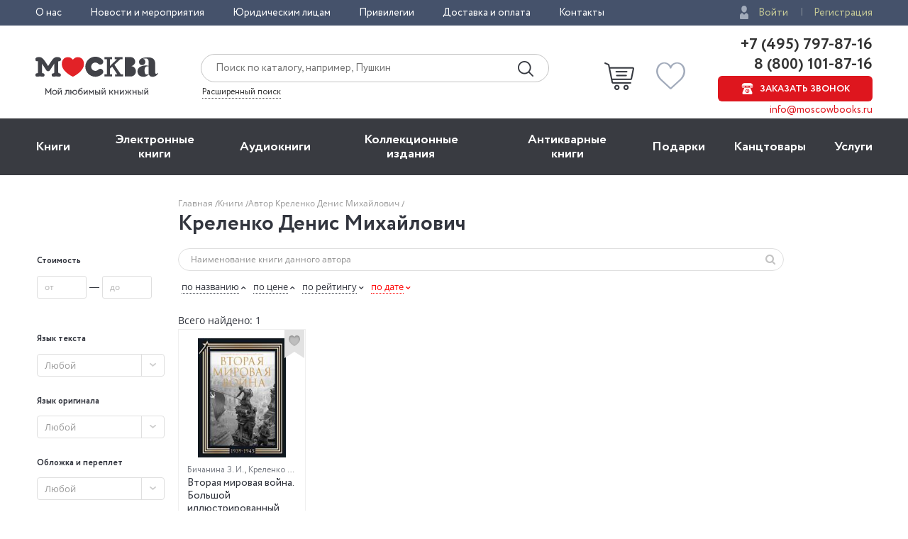

--- FILE ---
content_type: text/html; charset=utf-8
request_url: https://www.moscowbooks.ru/catalog/author/138283/
body_size: 16412
content:

<!DOCTYPE html>
<html lang="ru">
<head>
    <meta charset="utf-8">
    <meta http-equiv="X-UA-Compatible" content="IE=edge">
    <meta name="viewport" content="width=device-width, initial-scale=1">
    <!-- The above 3 meta tags *must* come first in the head; any other head content must come *after* these tags -->
    

<!-- headmeta_hlp -->
<title>Креленко Денис Михайлович: купить книги автора в интернет-магазине «Москва» - 138283</title>
<meta name="description" content="Все самые лучшие и новые книги автора Креленко Денис Михайлович в книжном интернет-магазине «Москва». Закажите уже сейчас с доставкой по всей России! - 138283">
<link rel="canonical" href="https://www.moscowbooks.ru/catalog/author/138283/">



        <link rel="stylesheet" href="/fonts/font-circe.css">
    <link href="/css/opensans.css?v=2" rel="stylesheet">
    <!-- link href="https://fonts.googleapis.com/css?family=Open+Sans:400,400i,700,700i&subset=cyrillic" rel="stylesheet" -->
<link href="/Default/css2?v=njO2sIG982nSZmLVxIhoQA65e-PvyPvoV5AFsxPy70U1" rel="stylesheet">
    
    <link href="/js/jquery-ui-1.12.1.custom/jquery-ui.min.css" rel="stylesheet">
<!-- books_list/css --><link href="/books_list/css?v=OO2WpHchKGvVqlawdGWtskooK3Q84dUhTMYrrLdNgP41" rel="stylesheet">

    <link href="/css/jstree_themes/default/style.min.css" rel="stylesheet">
    <link href="/css/thematics_tree.css" rel="stylesheet">

    <!-- HTML5 shim and Respond.js for IE8 support of HTML5 elements and media queries -->
    <!-- WARNING: Respond.js doesn't work if you view the page via file:// -->
    <!--[if lt IE 9]>
      <script src="https://oss.maxcdn.com/html5shiv/3.7.3/html5shiv.min.js"></script>
      <script src="https://oss.maxcdn.com/respond/1.4.2/respond.min.js"></script>
    <![endif]-->
    <script src="https://ajax.googleapis.com/ajax/libs/jquery/2.2.4/jquery.min.js"></script>
    
    <script src="/js/fns-mb-send-events.min.js?v=20230724134422"></script>

<style>.rees46__adult_1{
    -webkit-filter: blur(7px);-moz-filter: blur(7px);-o-filter: blur(7px);
    -ms-filter: blur(7px);filter: blur(7px);}
</style>

    <!-- r46 -->
    <script>
(function(r){window.r46=window.r46||function(){(r46.q=r46.q||[]).push(arguments)};var s=document.getElementsByTagName(r)[0],rs=document.createElement(r);rs.async=1;rs.src='//cdn.rees46.ru/v3.js'; rs.onload=function(){window.SendPageEventsR46()};s.parentNode.insertBefore(rs,s);})('script'); r46('init', 'e33fc52bd51526cc6b0fe4e5e18401');
    </script>

<!-- Facebook Pixel Code -->
<!-- <script>
!function(f,b,e,v,n,t,s){if(f.fbq)return;n=f.fbq=function(){n.callMethod?n.callMethod.apply(n,arguments):n.queue.push(arguments)};
if(!f._fbq)f._fbq=n;n.push=n;n.loaded=!0;n.version='2.0';n.queue=[];t=b.createElement(e);t.async=!0;t.src=v;s=b.getElementsByTagName(e)[0];
s.parentNode.insertBefore(t,s)}(window,document,'script','https://connect.facebook.net/en_US/fbevents.js');
fbq('init', '250281975628711');fbq('track', 'PageView');</script> -->
<!--
<noscript><img height="1" width="1" src="https://www.facebook.com/tr?id=250281975628711&ev=PageView&noscript=1" /></noscript>
-->
<!-- End Facebook Pixel Code -->
<!-- VK Pixel Code-->
<script>!function(){var t=document.createElement("script");t.type="text/javascript",t.async=!0,t.src="https://vk.com/js/api/openapi.js?162",t.onload=function(){VK.Retargeting.Init("VK-RTRG-393667-8vb2X"),VK.Retargeting.Hit(),window.SendPageEventsVK()},document.head.appendChild(t)}();</script>
<!--
<noscript><img src="https://vk.com/rtrg?p=VK-RTRG-393667-8vb2X" style="position:fixed; left:-999px;" alt="" /></noscript>
-->
<!-- VK Pixel Code-->
    
</head>
<body id="top">
    


<div class="header__top">
    <div class="wrapper">
        <div class="header__top-row">
            <ul class="header__top__menu">
                <li class="header__top__menu__item">
                    <a href="/about/default/" class="header__top__menu__item__link">О нас</a>
                </li>
                <li class="header__top__menu__item">
                    <a href="/news/" class="header__top__menu__item__link">Новости и мероприятия</a>
                </li>
                <li class="header__top__menu__item">
                    <a href="/services/yuridicheskim-licam/" class="header__top__menu__item__link">Юридическим лицам</a>
                </li>
                <li class="header__top__menu__item">
                    <a href="/discount/default/" class="header__top__menu__item__link">Привилегии</a>
                </li>
                <li class="header__top__menu__item">
                    <a href="/pages/shipping_and_payment/" class="header__top__menu__item__link">Доставка и оплата</a>
                </li>
                <li class="header__top__menu__item">
                    <a href="/about/contact/" class="header__top__menu__item__link">Контакты</a>
                </li>
            </ul> 
                <ul class="header__top__auth">
                    <li class="header__top__auth__item">
                        <a href="/user/login/" class="header__top__auth__item__link auth_link_login">Войти</a>
                    </li>
                    <li class="header__top__auth__item">
                        <a href="/user/register/" class="header__top__auth__item__link">Регистрация</a>
                    </li>
                </ul>        </div>
    </div>
</div>
<header id="mb_hdr">
    <div class="header">
        <div class="header__main">
            <div class="wrapper">
                <div class="header__main-row">
                        <a href="/"><span class="header__main__logo"></span></a>                    <div class="header__main__search">
                        <div class="header__main__search__form-wrap">
                            <form action="/search/" class="header__main__search__form"> <input name="text" type="text" class="rees46-instant-search header__main__search__form__text" placeholder="Поиск по каталогу, например, Пушкин"> <input type="submit" class="header__main__search__form__submit" value=""> </form>
                        </div>
                        <a href="/catalog/search_advanced/" class="header__main__search__link">Расширенный поиск</a>
                    </div>
                    <div class="header__main__basket">
                            <a href="/profile/basket/" class="header__main__basket__block">
                                <div id="basket_circle" class="header__main__basket__block__count" style="display:none;"></div>
                            </a>                                <a href="/profile/favourites/" class="header__main__favorites__block">
                                    <div id="wish_circle" class="header__main__favorites__block__count" style="display:none;"></div>
                                </a>
                        </div>

                            <div class="header__main__phones" style="line-height:1.1;">
                                <a href="tel:+7(495)797-87-16" class="header__main__phones__phone" style="font-size:22px;font-family:'Circe';line-height:1.1;">+7 (495) 797-87-16</a>
                                <a href="tel:+7(800)101-87-16" class="header__main__phones__phone" style="font-size:22px;font-family:'Circe';line-height:1.1;">&nbsp;8 (800) 101-87-16</a>
                                <a href="#" class="header__main__phones__button js-order-call"><span>Заказать звонок</span></a>
                                <a href="mailto:info@moscowbooks.ru" class="header__main__phones__mail">info@moscowbooks.ru</a>
                            </div>


                        <div class="header__main__gamburger"></div>
                    </div>
                </div>
            </div>
        </div>
    </header>

    <section class="mainMenu">
        <div class="wrapper mainMenu-wrapper">
            <ul class="mainMenu__list">
                <li class="mainMenu__list__item">
                    <div class="menuMob__menu__subMenu__linkBack">
                        « назад в
                        <span>Главное меню</span>
                    </div>
                    <a class="mainMenu__list__item__link" href="/books/">Книги</a>
                    <div class="menuMob__menu__list__item__subLink"></div>
                    <ul class="subMainMenu__list subMainMenu__list-left">
                        <li class="subMainMenu__list__item">
                            <a class="subMainMenu__list__item__link" href="/books/fiction/">Художественная литература</a>
                        </li>
                        <li class="subMainMenu__list__item">
                            <a class="subMainMenu__list__item__link" href="/books/exceptional/">Нехудожественная литература</a>
                        </li>
                        <li class="subMainMenu__list__item">
                            <a class="subMainMenu__list__item__link" href="/books/childrens-literature/">Детская литература</a>
                        </li>
                        <li class="subMainMenu__list__item">
                            <a class="subMainMenu__list__item__link" href="/books/literature-in-foreign-languages/">Литература на иностранных языках</a>
                        </li>
                        <li class="subMainMenu__list__item">
                            <a class="subMainMenu__list__item__link" href="/books/travels-hobby-leisure/">Путешествия. Хобби. Досуг</a>
                        </li>
                        <li class="subMainMenu__list__item">
                            <a class="subMainMenu__list__item__link" href="/books/books-on-art/">Книги по искусству</a>
                        </li>
                        <li class="subMainMenu__list__item">
                            <a class="subMainMenu__list__item__link" href="/books/biographies-memoirs-publicism/">Биографии. Мемуары. Публицистика</a>
                        </li>
                        <li class="subMainMenu__list__item">
                            <a class="subMainMenu__list__item__link" href="/books/comix/">Комиксы. Манга. Графические романы</a>
                        </li>
                        <li class="subMainMenu__list__item">
                            <a class="subMainMenu__list__item__link" href="/books/office-and-other/magazines-newspapers/">Журналы</a>
                        </li>
                        <li class="subMainMenu__list__item subMainMenu__list__item-line"></li>
                        <li class="subMainMenu__list__item">
                            <a class="subMainMenu__list__item__link" href="/pod/">Печать по требованию</a>
                        </li>
                        <li class="subMainMenu__list__item">
                            <a class="subMainMenu__list__item__link" href="/gift_book/category/originalnye-knigi/knigi-s-avtografom/">Книги с автографом</a>
                        </li>
                        <li class="subMainMenu__list__item">
                            <a class="subMainMenu__list__item__link" href="/gift_book/">Подарочные издания</a>
                        </li>
                        <li class="subMainMenu__list__item subMainMenu__list__item-line"></li>
                        <li class="subMainMenu__list__item">
                            <a class="subMainMenu__list__item__link" href="/articles/">"Москва" рекомендует</a>
                        </li>
                        <li class="subMainMenu__list__item subMainMenu__list__item-line"></li>
                        <li class="subMainMenu__list__item">
                            <div class="subMainMenu_part">
                                <a class="" href="/authors/">Авторы</a>
                                <span style="margin:0px 4px 0px 4px;">&bull;</span>
                                <a class="" href="/series/">Серии</a>
                                <span style="margin:0px 4px 0px 4px;">&bull;</span>
                                <a class="" href="/publishers/">Издательства</a>
                                <span style="margin:0px 4px 0px 4px;">&bull;</span>
                                <a class="" href="/genres/">Жанр</a>
                            </div>
                        </li>
                    </ul>
                </li>
                <li class="mainMenu__list__item">
                    <div class="menuMob__menu__subMenu__linkBack">
                        « назад в
                        <span>Главное меню</span>
                    </div>
                    <a class="mainMenu__list__item__link" href="/ebooks/">Электронные книги</a>
                    <div class="menuMob__menu__list__item__subLink"></div>
                    <ul class="subMainMenu__list subMainMenu__list-left">
                        <li class="subMainMenu__list__item">
                            <a class="subMainMenu__list__item__link" href="/ebooks/themes/proza/prose_rus_classic/">Русская классика</a>
                        </li>
                        <li class="subMainMenu__list__item">
                            <a class="subMainMenu__list__item__link" href="/ebooks/themes/detektivy_boeviki/detective/">Детективы</a>
                        </li>
                        <li class="subMainMenu__list__item">
                            <a class="subMainMenu__list__item__link" href="/ebooks/themes/delovaya_literatura/economics/">Экономика</a>
                        </li>
                        <li class="subMainMenu__list__item">
                            <a class="subMainMenu__list__item__link" href="/ebooks/themes/periodic/periodic/">Журналы</a>
                        </li>
                        <li class="subMainMenu__list__item">
                            <a class="subMainMenu__list__item__link" href="/ebooks/themes/school/posobiya/">Пособия</a>
                        </li>
                        <li class="subMainMenu__list__item">
                            <a class="subMainMenu__list__item__link" href="/ebooks/themes/science/sci_history/">История</a>
                        </li>
                        <li class="subMainMenu__list__item">
                            <a class="subMainMenu__list__item__link" href="/ebooks/themes/science/sci_politics/">Политика</a>
                        </li>
                        <li class="subMainMenu__list__item">
                            <a class="subMainMenu__list__item__link" href="/ebooks/themes/publ/nonf_biography/">Биографии и мемуары</a>
                        </li>
                        <li class="subMainMenu__list__item">
                            <a class="subMainMenu__list__item__link" href="/ebooks/themes/publ/nonf_publicism/">Публицистика</a>
                        </li>
                    </ul>
                </li>
                <li class="mainMenu__list__item">
                    <div class="menuMob__menu__subMenu__linkBack">
                        « назад в
                        <span>Главное меню</span>
                    </div>
                    <a class="mainMenu__list__item__link" href="/ebooks/audio/">Aудиокниги</a>
                    <div class="menuMob__menu__list__item__subLink"></div>
                    <ul class="subMainMenu__list subMainMenu__list-left">
                        <li class="subMainMenu__list__item">
                            <a class="subMainMenu__list__item__link" href="/ebooks/audio/">Электронные аудиокниги</a>
                        </li>
                        <li class="subMainMenu__list__item">
                            <a class="subMainMenu__list__item__link" href="/books/office-and-other/cd-rom/">CD – диски</a>
                        </li>
                    </ul>
                </li>
                <li class="mainMenu__list__item">
                    <div class="menuMob__menu__subMenu__linkBack">
                        « назад в
                        <span>Главное меню</span>
                    </div>
                    <a class="mainMenu__list__item__link" href="/books/exclusive-and-collective-editions/">Коллекционные издания</a>
                    <div class="menuMob__menu__list__item__subLink"></div>
                    <ul class="subMainMenu__list subMainMenu__list-left">
                        <li class="subMainMenu__list__item">
                            <a class="subMainMenu__list__item__link" href="/books/exclusive-and-collective-editions/collection-editions/collection-editions-foreign-prose-poetry/">Зарубежная проза и поэзия</a>
                        </li>
                        <li class="subMainMenu__list__item">
                            <a class="subMainMenu__list__item__link" href="/books/exclusive-and-collective-editions/collection-editions/collection-editions-russian-prose-poetry/">Русская проза и поэзия</a>
                        </li>
                        <li class="subMainMenu__list__item">
                            <a class="subMainMenu__list__item__link" href="/books/exclusive-and-collective-editions/collection-editions/collection-editions-children-s-literature/">Детская литература</a>
                        </li>
                        <li class="subMainMenu__list__item">
                            <a class="subMainMenu__list__item__link" href="/books/exclusive-and-collective-editions/collection-editions/collection-editions-history/">История</a>
                        </li>
                        <li class="subMainMenu__list__item">
                            <a class="subMainMenu__list__item__link" href="/books/exclusive-and-collective-editions/collection-editions/collection-editions-art/">Искусство</a>
                        </li>
                        <li class="subMainMenu__list__item">
                            <a class="subMainMenu__list__item__link" href="/books/exclusive-and-collective-editions/collection-editions/collection-editions-encyclopedias/">Энциклопедии</a>
                        </li>
                        <li class="subMainMenu__list__item">
                            <a class="subMainMenu__list__item__link" href="/books/exclusive-and-collective-editions/collection-editions/collection-editions-cooking-wine-making/">Кулинария. Виноделие</a>
                        </li>
                        <li class="subMainMenu__list__item">
                            <a class="subMainMenu__list__item__link" href="/books/exclusive-and-collective-editions/collection-editions/collection-editions-religion-theology/">Религия, теология </a>
                        </li>
                        <li class="subMainMenu__list__item">
                            <a class="subMainMenu__list__item__link subMainMenu__list__item__link-bold" href="/books/exclusive-and-collective-editions/"><b>Все тематики</b></a>
                        </li>
                    </ul>
                </li>
                <li class="mainMenu__list__item">
                    <div class="menuMob__menu__subMenu__linkBack">
                        « назад в
                        <span>Главное меню</span>
                    </div>
                    <a class="mainMenu__list__item__link" href="/bookinist/">Антикварные книги</a>
                    <div class="menuMob__menu__list__item__subLink"></div>
                    <ul class="subMainMenu__list subMainMenu__list-left">
                        <li class="subMainMenu__list__item">
                            <a class="subMainMenu__list__item__link" href="/bookinist/themes/childrens/">Детская литература</a>
                        </li>
                        <li class="subMainMenu__list__item">
                            <a class="subMainMenu__list__item__link" href="/bookinist/themes/collected-works/">Собрания сочинений</a>
                        </li>
                        <li class="subMainMenu__list__item">
                            <a class="subMainMenu__list__item__link" href="/bookinist/themes/art/">Искусство</a>
                        </li>
                        <li class="subMainMenu__list__item">
                            <a class="subMainMenu__list__item__link" href="/bookinist/themes/history-russia-before-1917/">История России до 1917 года</a>
                        </li>
                        <li class="subMainMenu__list__item">
                            <a class="subMainMenu__list__item__link" href="/bookinist/themes/fiction-foreign/">Художественная литература. Зарубежная</a>
                        </li>
                        <li class="subMainMenu__list__item">
                            <a class="subMainMenu__list__item__link" href="/bookinist/themes/fiction-russian/">Художественная литература. Русская</a>
                        </li>
                        <li class="subMainMenu__list__item">
                            <a class="subMainMenu__list__item__link subMainMenu__list__item__link-bold" href="/bookinist/themes/"><b>Все тематики</b></a>
                        </li>
                        <li class="subMainMenu__list__item subMainMenu__list__item-line"></li>
                        <li class="subMainMenu__list__item">
                            <a class="subMainMenu__list__item__link" href="/bookinist/preorder/">Предварительный заказ</a>
                        </li>
                        <li class="subMainMenu__list__item">
                            <a class="subMainMenu__list__item__link" href="/bookinist/comission/">Прием книг на комиссию</a>
                        </li>
                    </ul>
                </li>
                <li class="mainMenu__list__item">
                    <div class="menuMob__menu__subMenu__linkBack">
                        « назад в
                        <span>Главное меню</span>
                    </div>
                    <a class="mainMenu__list__item__link" href="/gifts/">Подарки</a>
                    <div class="menuMob__menu__list__item__subLink"></div>
                    <ul class="subMainMenu__list subMainMenu__list-left">
                        <li class="subMainMenu__list__item">
                            <a class="subMainMenu__list__item__link" href="/gift_book/">Подарочные издания</a>
                        </li>
                        <li class="subMainMenu__list__item">
                            <a class="subMainMenu__list__item__link" href="/gifts/gifts/work-of-authorship/">Авторские работы</a>
                        </li>
                        <li class="subMainMenu__list__item">
                            <a class="subMainMenu__list__item__link" href="/gifts/gifts/business-gifts/">Бизнес-подарки</a>
                        </li>
                        <li class="subMainMenu__list__item">
                            <a class="subMainMenu__list__item__link" href="/gifts/gifts/literary-gifts/">Литературные подарки</a>
                        </li>
                        <li class="subMainMenu__list__item">
                            <a class="subMainMenu__list__item__link" href="/gifts/gifts/miniature-editions/">Миниатюрные издания</a>
                        </li>
                        <li class="subMainMenu__list__item">
                            <a class="subMainMenu__list__item__link" href="/gifts/gifts/gifts-for-children/">Подарки детям</a>
                        </li>
                        <li class="subMainMenu__list__item">
                            <a class="subMainMenu__list__item__link" href="/gifts/gifts/gift-pens/">Подарочные ручки</a>
                        </li>
                        <li class="subMainMenu__list__item">
                            <a class="subMainMenu__list__item__link" href="/gifts/postcards-and-posters/">Открытки</a>
                        </li>
                        <li class="subMainMenu__list__item">
                            <a class="subMainMenu__list__item__link" href="/books/office-and-other/calendars/">Календари</a>
                        </li>
                        <li class="subMainMenu__list__item">
                            <a class="subMainMenu__list__item__link subMainMenu__list__item__link-bold" href="/gifts/"><b>Все тематики подарков</b></a>
                        </li>
                        <li class="subMainMenu__list__item subMainMenu__list__item-line"></li>
                        <li class="subMainMenu__list__item">
                            <a class="subMainMenu__list__item__link" href="/news/9874/">Подарочные сертификаты</a>
                        </li>
                        <li class="subMainMenu__list__item">
                            <a class="subMainMenu__list__item__link" href="/gifts/">Подарочные наборы</a>
                        </li>
						<!--
                        <li class="subMainMenu__list__item">
                            <a class="subMainMenu__list__item__link" href="/gifts/ideas/">Идеи подарков</a>
                        </li>
						-->
                    </ul>
                </li>
                <li class="mainMenu__list__item">
                    <div class="menuMob__menu__subMenu__linkBack">
                        « назад в
                        <span>Главное меню</span>
                    </div>
                    <a class="mainMenu__list__item__link" href="/books/office-and-other/stationery/">Канцтовары</a>
                    <div class="menuMob__menu__list__item__subLink"></div>
                    <ul class="subMainMenu__list subMainMenu__list-right">
                        <li class="subMainMenu__list__item">
                            <a class="subMainMenu__list__item__link" href="/books/office-and-other/stationery/business-man-s-accessories/">Аксессуары делового человека</a>
                        </li>
                        <li class="subMainMenu__list__item">
                            <a class="subMainMenu__list__item__link" href="/books/office-and-other/stationery/designer-accessories-and-unusual-office/">Необычная канцелярия</a>
                        </li>
                        <li class="subMainMenu__list__item">
                            <a class="subMainMenu__list__item__link" href="/books/office-and-other/stationery/paper-and-white-accessories/">Бумажно-беловые принадлежности</a>
                        </li>
                        <li class="subMainMenu__list__item">
                            <a class="subMainMenu__list__item__link" href="/books/office-and-other/stationery/school-written-supplies/">Письменные принадлежности</a>
                        </li>
                        <li class="subMainMenu__list__item">
                            <a class="subMainMenu__list__item__link" href="/books/office-and-other/stationery/fine-goods/">Мелкоофисный товар </a>
                        </li>
                        <li class="subMainMenu__list__item">
                            <a class="subMainMenu__list__item__link" href="/books/office-and-other/stationery/products-for-artists/">Для художников</a>
                        </li>
                    </ul>
                </li>
                <li class="mainMenu__list__item">
                    <div class="menuMob__menu__subMenu__linkBack">
                        « назад в
                        <span>Главное меню</span>
                    </div>
                    <a class="mainMenu__list__item__link" href="/services/">Услуги</a>
                    <div class="menuMob__menu__list__item__subLink"></div>
                    <ul class="subMainMenu__list subMainMenu__list-right">
                        <li class="subMainMenu__list__item">
                            <a class="subMainMenu__list__item__link" href="/discount/default/">Бонусная программа</a>
                        </li>
                        <li class="subMainMenu__list__item">
                            <a class="subMainMenu__list__item__link" href="/news/9874/">Подарочные сертификаты</a>
                        </li>
                        <li class="subMainMenu__list__item">
                            <a class="subMainMenu__list__item__link" href="/pages/shipping_and_payment/">Доставка по всему миру</a>
                        </li>
                        <li class="subMainMenu__list__item">
                            <a class="subMainMenu__list__item__link" href="/services/corporate-services/">Корпоративные подарки</a>
                        </li>
                        <li class="subMainMenu__list__item">
                            <a class="subMainMenu__list__item__link" href="/services/vip-service/">Vip-обслуживание</a>
                        </li>
                        <li class="subMainMenu__list__item">
                            <a class="subMainMenu__list__item__link" href="/services/services-bookinist/">Услуги антикварно-букинистического отдела</a>
                        </li>
                        <li class="subMainMenu__list__item">
                            <a class="subMainMenu__list__item__link" href="/services/gifts-services/">Подбор и оформление подарков</a>
                        </li>
                        <li class="subMainMenu__list__item">
                            <a class="subMainMenu__list__item__link" href="/services/exclusive-services/">Изготовление эксклюзивных изданий</a>
                        </li>
                        <li class="subMainMenu__list__item">
                            <a class="subMainMenu__list__item__link" href="/services/service-family-library/">Формирование семейной библиотеки</a>
                        </li>
                    </ul>
                </li>
            </ul>
            <ul class="menuMob__menu__list menuMob__menu__list-bottom">
                <li class="menuMob__menu__list__item">
                    <a href="/about/default/" class="menuMob__menu__list__item__link">О нас</a>
                </li>
                <li class="menuMob__menu__list__item">
                    <a href="/news/" class="menuMob__menu__list__item__link">Новости и мероприятия</a>
                </li>
                <li class="menuMob__menu__list__item">
                    <a href="/services/yuridicheskim-licam/" class="menuMob__menu__list__item__link">Юридическим лицам</a>
                </li>
                <li class="menuMob__menu__list__item">
                    <a href="/discount/default/" class="menuMob__menu__list__item__link">Привилегии</a>
                </li>
                <li class="menuMob__menu__list__item">
                    <a href="/pages/shipping_and_payment/" class="menuMob__menu__list__item__link">Доставка и оплата</a>
                </li>
                <li class="menuMob__menu__list__item">
                    <a href="/about/contact/" class="menuMob__menu__list__item__link">Контакты</a>
                </li>
            </ul>
        </div>
        <div class="header__main__phones-showMob">
            <div class="wrapper">
                <div class="header__main__phones">
                        <ul class="header__top__auth">
                            <li class="header__top__auth__item">
                                <a href="/user/login/" class="header__top__auth__item__link auth_link_login">Войти</a>
                            </li>
                            <li class="header__top__auth__item">
                                <a href="/user/register/" class="header__top__auth__item__link">Регистрация</a>
                            </li>
                        </ul>
                        <div style="display: flex;flex-flow: row wrap;justify-content: space-between;align-items: center;align-content: center;">
                            <div style="flex: 0 1 auto;">
                                <a href="tel:+7(495)797-87-16" class="header__main__phones__phone" style="display:inline; font-size:20px;">+7 (495) 797-87-16</a>
                            </div>
                            <div style="flex: 0 1 auto;">
                                <a href="tel:+7(800)101-87-16" class="header__main__phones__phone" style="display:inline; font-size:20px;">&nbsp;8 (800) 101-87-16</a>
                            </div>
                        </div>
                    <a class="header__main__phones__button js-order-call"><span>Заказать звонок</span></a>
                    <a href="mailto:info@moscowbooks.ru" class="header__main__phones__mail">info@moscowbooks.ru</a>
                </div>
            </div>
        </div>
        <div class="searchMob">
            <div class="wrapper">
                <form class="header__main__search__form"> <input type="text" class="header__main__search__form__text" placeholder="Поиск по каталогу, например, Пушкин"> <input type="submit" class="header__main__search__form__submit" value=""> </form>
                <a href="/catalog/search_advanced/" class="header__main__search__link">Расширенный поиск</a>
            </div>
        </div>
    </section>                        <div class="page-wrap">
                            



 
<div class="page catalog grid-6">
    
        <div class="container">
            <div class="row">
                <div class="col-xs-2 col-sm-3 col-md-4 col-lg-5 col-md-offset-1">
                    <!-- breadcrumbs --><div class="breadcrumbs"><ul class="breadcrumbs__list"><li class="breadcrumbs__item"><a href="/" class="link-gray-light">Главная </a></li><li class="breadcrumbs__item"><a href="/books/" class="link-gray-light">Книги  </a></li><li class="breadcrumbs__item"><span class="link-gray-light">Автор Креленко Денис Михайлович </span></li></ul></div><!-- end breadcrumbs -->
                    <div class="page-header">
                        <div class="page-header__left">
                            <h1 class="page-header__title">Креленко Денис Михайлович</h1>
                        </div>
                    </div>
                </div>
            </div>
            <div class="row">
                <!-- left -->
                <div class="col-xs-2 col-sm-3 col-md-1 col-lg-1">
                    
<style>
    .ui-autocomplete-loading {
        background: url('/i/ajax-loader-transparent.gif') no-repeat right center;
    }
</style>
<form id="filter_form" action="" class="search_form form">
    <!-- small device filters -->
<div class="filters_div sr-only">
    <div class="catalog__search catalog__search__mobile">
        <div class="search-form__container">
            <button type="submit" class="search-form__button">
                <span class="search-form__button-icon icon-search"></span>
            </button>
            <input name="search" type="text" class="search-form__control form__control" 
                   placeholder="Наименование книги данного автора">
        </div>
          <button class="filters" onclick="$('.aside').toggleClass('collapsed'); return false;">ФИЛЬТРЫ&nbsp;<span class="icon-vsettings"></span></button>
    </div>
</div>

    
    <input class="form__control" type="hidden" name="id_serie" />
    <input class="form__control" type="hidden" name="anb" value="" />
    <input class="form__control" type="hidden" name="genre" id="genre" value="0" />
    <input class="form__control" type="hidden" name="sale" id="sale" value="" />
    

    <div class="aside collapsed js-panel ">
        
        <div class="aside__content js-panel-content">
             

                <div class="range-form form">
                    <h5 class="aside__title">
                        Стоимость
                    </h5>
                    <div class="form__group">
                        <input data-buttonid="price" maxlength="6" name="ps" type="number" class="range-form__control form__control js-range-value" placeholder="от" data-index="0">
                        &mdash;
                        <input data-buttonid="price" maxlength="6" name="pf" type="number" class="range-form__control form__control js-range-value" placeholder="до" data-index="1">
                    </div>
                    <div id="range_form__submit_price" class="range-form__submit form__group form__group_submit">
                        <button class="range-form__button button button_primary button_lg button_block">Применить</button>
                    </div>
                </div>


                <input class="form__control" name="id_theme" type="hidden" />
 
 
                <input name="ages" type="hidden" class="form__control" />
                <input name="agef" type="hidden" class="form__control" />


                            <input class="form__control" name="ages_groups" type="hidden" />


                <input class="form__control" name="id_author" type="hidden" />


                <input class="form__control" name="acountry" type="hidden" />

                <input class="form__control" name="id_serie" type="hidden" />

                <br>
                <h5 class="aside__title">
                    Язык текста
                </h5>
                <div class="aside__content js-panel-content">
                    <div class="aside__nav aside-nav">
                        <select name="id_lang" class="filter__control selectlist" data-placeholder="Любой">
                            <option value="" >Любой</option>
                                <option value="_____E___" >русский</option>
                                <option value="_____F___" >английский</option>
                                <option value="_____I___" >французский</option>
                                <option value="____1C___" >русский/английский</option>
                                <option value="_____H___" >немецкий</option>
                                <option value="_____M___" >итальянский</option>
                                <option value="____1F___" >английский/русский</option>
                                <option value="____DJ___" >английский/французский/немецкий</option>
                                <option value="____44___" >китайский/русский</option>
                                <option value="_____J___" >испанский</option>
                                <option value="____C9___" >английский, французский, немецкий</option>
                                <option value="____28___" >русский/китайский</option>
                                <option value="_____1___" >несколько</option>
                                <option value="____1M___" >французский/русский</option>
                                <option value="____EI___" >английский,русский</option>
                                <option value="____1V___" >немецкий/русский</option>
                                <option value="____3O___" >испанский/русский</option>
                                <option value="____1Q___" >русский/французский</option>
                                <option value="_____O___" >китайский</option>
                                <option value="____3X___" >итальянский/русский</option>
                                <option value="____1G___" >английский/немецкий</option>
                                <option value="____1D___" >русский/немецкий</option>
                                <option value="____7J___" >английский,немецкий</option>
                                <option value="____24___" >арабский/русский</option>
                                <option value="____4G___" >корейский/русский</option>
                                <option value="____33___" >английский,немецкий,французский</option>
                        </select>
                    </div>
                </div>

                <br>
                <h5 class="filter__title">
                    Язык оригинала
                </h5>
                    <div class="aside__content js-panel-content">
                        <div class="aside__nav aside-nav">
                            <select name="id_lang_orig" class="filter__control selectlist" data-placeholder="Любой">
                                <option value="" >Любой</option>
                                    <option value="_____F___" >английский</option>
                                    <option value="_____I___" >французский</option>
                                    <option value="_____E___" >русский</option>
                                    <option value="_____H___" >немецкий</option>
                                    <option value="_____Q___" >японский</option>
                                    <option value="_____M___" >итальянский</option>
                                    <option value="_____J___" >испанский</option>
                                    <option value="_____O___" >китайский</option>
                                    <option value="_____P___" >шведский</option>
                                    <option value="_____Z___" >норвежский</option>
                                    <option value="____12___" >корейский</option>
                                    <option value="_____S___" >датский</option>
                                    <option value="____17___" >латинский</option>
                                    <option value="____15___" >древнегреческий</option>
                                    <option value="_____N___" >польский</option>
                                    <option value="_____Y___" >турецкий</option>
                                    <option value="____1K___" >нидерландский</option>
                                    <option value="_____T___" >чешский</option>
                                    <option value="_____U___" >персидский</option>
                                    <option value="_____K___" >иврит</option>
                                    <option value="_____1___" >несколько</option>
                            </select>
                        </div>
                    </div>

                <br>
                <h5 class="filter__title">
                    Обложка и переплет
                </h5>
                    <div class="aside__content js-panel-content">
                        <div class="aside__nav aside-nav">
                            <select name="id_cover" class="filter__control selectlist" data-placeholder="Любой">
                                <option value="" >Любой</option>
                                    <option value="_____2___" >Твердый переплет</option>
                                    <option value="_____1___" >Мягкая обложка</option>
                                    <option value="____9F___" >Твердый переплет + суперобложка</option>
                                    <option value="_____7___" >Кожаный переплет</option>
                                    <option value="_____3___" >Твердый переплет+суперобложка</option>
                                    <option value="_____6___" >Картон</option>
                                    <option value="_____T___" >Гибкая обложка</option>
                                    <option value="____4T___" >Комплект</option>
                                    <option value="_____I___" >Коробка</option>
                                    <option value="_____C___" >Твердый переплет (ткань)</option>
                                    <option value="____AG___" >Твердый переплет + футляр</option>
                                    <option value="_____B___" >Твердый переплет с золотым обрезом</option>
                                    <option value="____7G___" >Искусственная кожа</option>
                                    <option value="_____Y___" >Мягкая обложка на спирали</option>
                                    <option value="_____H___" >Кожа</option>
                                    <option value="_____U___" >Листовое издание</option>
                                    <option value="_____Z___" >Кожаный переплет+футляр</option>
                                    <option value="____7F___" >Кожаный переплет (Cabra)</option>
                                    <option value="____99___" >Коробка + карточки</option>
                                    <option value="____8Y___" >Твердый переплет (Переплетный материал VIP-класса Madera)</option>
                                    <option value="____AP___" >Коробка (карты + инструкция)</option>
                                    <option value="_____4___" >Мягкая обложка+суперобложка</option>
                                    <option value="____93___" >Полимер (мягкий)</option>
                                    <option value="____7W___" >Твердый переплет + коробка</option>
                                    <option value="____9L___" >Карточки</option>
                                    <option value="____10___" >Твердый переплет+суперобложка+футляр</option>
                                    <option value="_____D___" >Твердый переплет (дутый)</option>
                                    <option value="____3X___" >Твердый переплет с окрашенным обрезом</option>
                                    <option value="_____E___" >Мягкая обложка+футляр</option>
                                    <option value="____BO___" >Интегральный</option>
                                    <option value="____6D___" >Твердый переплет с рисованым обрезом</option>
                                    <option value="_____5___" >Твердый переплет+футляр</option>
                                    <option value="____8D___" >Мягкая обложка на скрепке</option>
                                    <option value="____2W___" >Твердый переплет (ткань+суперобложка)</option>
                                    <option value="_____L___" >Твердый переплет с золотым обрезом+суперобложка</option>
                                    <option value="____9M___" >Мягкая обложка+спираль</option>
                                    <option value="_____8___" >Папка</option>
                                    <option value="____22___" >Твердый переплет (ткань+футляр)</option>
                            </select>
                        </div>

                    </div>
                            <br>
                <h5 class="filter__title">
                    Доступность
                </h5>
                    <div class="aside__content js-panel-content">
                        <div class="aside__nav aside-nav">
                            <select name="id_acc" class="filter__control selectlist" data-placeholder="Любой">
                                <option value="any" >Любая</option>
                                    <option value="0"   selected>На складе</option>
                                    <option value="1" >Нет в наличии</option>
                                    <option value="2" >Под заказ</option>
                            </select>
                        </div>
                    </div>

                <input class="form__control" name="id_publish" type="hidden" />
        </div>
    </div>
</form>
                </div>
                <!-- end left -->
                <!-- right-->
                <div class="col-xs-2 col-sm-3 col-md-4 col-lg-5">

                    <noindex>
                    
<!-- big device filters -->
<div class="catalog__search br-only">
    <form action="" class="catalog__search-form search_form form">
        <!-- hidden book --><input name="id_serie" class="form__control" type="hidden"/><input name="id_publish" class="form__control" type="hidden"/><input name="anb" class="form__control" type="hidden"/><input name="ps" class="form__control" type="hidden"/><input name="pf" class="form__control" type="hidden"/><input name="id_theme" id="id_themef" class="form__control" type="hidden"/><input name="id_lang" class="form__control" type="hidden"/><input name="id_lang_orig" class="form__control" type="hidden"/><input name="id_cover" class="form__control" type="hidden"/><input name="id_acc" value="0" class="form__control" type="hidden"/><input name="sale" id="sale" class="form__control" type="hidden"/>
        <div class="search-form__container">
            <button type="submit" class="search-form__button">
                <span class="search-form__button-icon icon-search"></span>
            </button>
            <input name="search" type="text" class="search-form__control form__control"
                   placeholder="Наименование книги данного автора">
        </div>
    </form>
</div>


                    <div class="catalog__sorting">
                        <div class="catalog__sorting-sort-by sort-by">
                            <ul class="sort-by__list">

 <li class="sort-by__item">
	<a href="?sortby=name&sortdown=false" class="sort-by__link link-pseudo" data-sort="up">
		<span class="link-pseudo__text" >по названию</span>
		<span class="sort-by__icon sort-by__icon_down icon-caret-down" ></span>
		<span class="sort-by__icon sort-by__icon_up icon-caret-up" ></span>
	</a>
</li>


 <li class="sort-by__item">
	<a href="?sortby=price&sortdown=false" class="sort-by__link link-pseudo" data-sort="up">
		<span class="link-pseudo__text" >по цене</span>
		<span class="sort-by__icon sort-by__icon_down icon-caret-down" ></span>
		<span class="sort-by__icon sort-by__icon_up icon-caret-up" ></span>
	</a>
</li>


 <li class="sort-by__item">
	<a href="?sortby=rating&sortdown=true" class="sort-by__link link-pseudo" data-sort="down">
		<span class="link-pseudo__text" >по рейтингу</span>
		<span class="sort-by__icon sort-by__icon_down icon-caret-down" ></span>
		<span class="sort-by__icon sort-by__icon_up icon-caret-up" ></span>
	</a>
</li>


 <li class="sort-by__item">
	<a href="?sortby=date&sortdown=false" class="sort-by__link link-pseudo" data-sort="down">
		<span class="link-pseudo__text" style="color:red">по дате</span>
		<span class="sort-by__icon sort-by__icon_down icon-caret-down" style="color:red"></span>
		<span class="sort-by__icon sort-by__icon_up icon-caret-up" style="color:red"></span>
	</a>
</li>

</ul>

                        </div>
                        <div class="catalog__sorting-types types">
                            
                            <noindex>
                                <ul class="types__list">
                                     
                                         
                                        
                                </ul>
                            </noindex>
                             
                        </div>
                    </div>
                    <p>Всего найдено: 1</p>
                    </noindex>
                    <!-- book list --> 
                    <div class="catalog__list">
                        <div class="row">
                            
<div class="catalog__item col-xs-2 col-sm-1 col-md-1 js-catalog-item">
    <div class="book-preview">
        <div class="book-preview__container">
            <div class="book-preview__cover">
                
                <a href="/book/1211787/" target="_blank" title="Вторая мировая война. Большой иллюстрированный атлас. Бичанина З. И., Креленко Д. М."><img src="/image/book/826/w154/i826442.jpg?cu=20241125134502" alt="Вторая мировая война. Большой иллюстрированный атлас, Бичанина З. И., Креленко Д. М. обложка-превью" class="book-preview__img" onerror="this.onerror=null;this.src='/i/default-book.png';" ></a>                                    
                <div class="book-preview__fav fav js-fav"  data-producttype="0" data-productid="1211787"   title="В избранное">
                    <span class="fav__icon"></span>
                </div>
            </div>
            <div class="book-preview__content">
                <div class="book-preview__stickers stickers"></div>
                <div class="book-preview__author"><a class="author-name" href="/catalog/author/114286/">Бичанина З. И.</a>, <a class="author-name" href="/catalog/author/138283/">Креленко Д. М.</a></div>
                <div class="book-preview__title"><a href="/book/1211787/" class="book-preview__title-link" target="_blank">Вторая мировая война. Большой иллюстрированный атлас</a></div>
                
                <div class="book-preview__buy">
                    <div class="book-preview__prices">
                        <div class="book-preview__price">
                            4 063 ₽
                        </div><div class="book-preview__shop-price">4 780 ₽ в&nbsp;магазине</div></div>
                    <a data-prices="" class="book-preview__buy-button button button_primary tocart_btn" data-producttype="0" data-productid="1211787">
                        Купить
                    </a>
                </div>
            </div>
        </div>
    </div>
</div>

                        </div>
                    </div>
                    
                    <!-- end book list-->
                </div>
                <!-- end right-->
            </div>
        </div>
</div>

                        </div>
    <!-- begin cache --><footer class="footer bg-dark grid-12">
    <div class="container">
        <noindex>
            <nav class="footer__nav nav-footer">
                <div class="nav-footer__list">
                    <div class="nav-footer__item">
                        <a href="/books/" class="nav-footer__link link-white">Книги</a>
                    </div>
                    <div class="nav-footer__item">
                        <a href="/bookinist/" class="nav-footer__link link-white">Антикварные книги</a>
                    </div>
                    <div class="nav-footer__item">
                        <a href="/gifts/" class="nav-footer__link link-white">Подарки</a>
                    </div>
                </div>
            </nav>
        </noindex>
        <div class="footer__content">
            <div class="row">
                <div class="col-xs-12 col-sm-6 col-md-4 col-lg-4">
                    <div class="footer__subnav subnav-footer">
                        <div class="row">
                            <div class="col-xs-12 col-sm-7 col-md-7 col-lg-7">
                                <ul class="subnav-footer__list">
                                    <li class="subnav-footer__item">
                                        <a href="/about/history/" class="subnav-footer__link link-white link-underlined">О нас</a>
                                    </li>
                                    <li class="subnav-footer__item">
                                        <a href="/news/" class="subnav-footer__link link-white link-underlined">Новости и мероприятия</a>
                                    </li>
                                    <li class="subnav-footer__item">
                                        <a href="/pages/shipping_and_payment/" class="subnav-footer__link link-white link-underlined">Доставка и оплата</a>
                                    </li>
                                    
									<li class="subnav-footer__item">
                                        <a href="/reviews/" class="subnav-footer__link link-white link-underlined">Отзывы</a>
                                    </li>
									
                                </ul>
                            </div>
                            <div class="col-xs-12 col-sm-5 col-md-5 col-lg-5">
                                <ul class="subnav-footer__list">
                                    <li class="subnav-footer__item">
                                        <a href="/projects/" class="subnav-footer__link link-white link-underlined">Наши проекты</a>
                                    </li>
                                    <li class="subnav-footer__item">
                                        <a href="/discount/default/" class="subnav-footer__link link-white link-underlined">Привилегии</a>
                                    </li>
                                    <li class="subnav-footer__item">
                                        <a href="/about/contact/" class="subnav-footer__link link-white link-underlined">Контакты</a>
                                    </li>
<li class="subnav-footer__item">
                                        <a href="/about/personal-data-policy/" class="subnav-footer__link link-white link-underlined" style="line-height: 1.1; margin-top: 3px;" >Политика обработки<br>   персональных данных</a>
                                    </li>
                                </ul>
                            </div>
                        </div>
                    </div>
                </div>
                <div class="col-xs-12 col-sm-6 col-md-4 col-lg-4">
                    <div class="footer__contacts">
                        <div class="footer__contacts-text">
                            <span style="color:white;">
                                 Наш интернет-магазин 
                                 <br />Тел.: <a href="tel:+74957978716" class="link-white tel_js">+ 7 (495) 797-87-16</a>, <a href="tel:88001018716" class="link-white tel_js">8 (800) 101-87-16</a>    
                                 <br />WhatsApp: <a href="https://wa.me/79857301215" target="_blank"><span style="color:white;">+7 (985) 730-12-15</span></a>     
                            </span>
                                  <br />Книжный магазин «Москва»
                                  <br />125375, г. Москва, ул. Тверская, д. 8, к. 1
                                  <br>Тел.: <a href="tel:+74957978717" class="link-white tel_js">+7 (495) 797-87-17</a> 
                        </div>
                        <div class="footer__contacts-text">
                        <span style="color:white;">Ежедневно с 10:00 до 22:00</span> 
 <br />info@moscowbooks.ru
                        </div>
                    </div>
                </div>
                <div class="col-xs-12 col-sm-12 col-md-4 col-lg-4">
                    <div class="row">
                        <div class="col-xs-12 col-sm-6 col-md-12 col-lg-12">
                            <div class="footer__social social">
                                <!-- a href="https://www.facebook.com/moscowbooks.ru/" class="social__item" rel="nofollow" target="_blank" title="Facebook">
                                    <span class="social__item-icon icon-fb"></span>
                                </a -->
                                <a href="https://vk.com/moscowbooks_ru" class="social__item" rel="nofollow" target="_blank" title="Вконтакте">
                                    <span class="social__item-icon icon-vk"></span>
                                </a>

                                <!-- a href="https://www.youtube.com/@moscowbooks/streams" class="social__item" rel="nofollow" target="_blank" title="YouTube">
                                    <span class="social__item-icon icon-youtube"></span>
                                </a -->

 <a href="https://rutube.ru/channel/43560786/" class="social__item" rel="nofollow" target="_blank" title="RuTube">
                                    <span class="social__item-icon icon-rutube"></span>
                                </a>

                                <!-- a href="https://www.instagram.com/moscowbooks/" class="social__item" rel="nofollow" target="_blank" title="Instagram">
                                    <span class="social__item-icon icon-instagram"></span>
                                </a -->
                                <a href="https://t.me/moscowbooks_ru" class="social__item" rel="nofollow"  target="_blank"  title="Telegram">
                                    <span class="social__item-icon icon-telegram"></span>
                                </a>
                                <a href="https://ok.ru/moscowbooks" class="social__item" rel="nofollow" target="_blank" title="Одноклассники">
                                    <span class="social__item-icon icon-odnoklassniki"></span>
                                </a>
 <a href="https://zen.yandex.ru/moscowbooks" class="social__item" rel="nofollow" target="_blank" title="Яндекс дзен">
                                    <span class="social__item-icon icon-zen"></span>
                                </a>
                                <!--  a href="https://ok.ru/moscowbooks" class="social__item" rel="nofollow" target="_blank" title="Мой мир">
                                        <span class="social__item-icon icon-moimir"></span>
                                </a -->
                            </div>
                        </div>
                        <div class="pay-cards">
                            <p class="text">Принимаем к оплате:</p>
                        </div>
                        <div class="pay-cards">
                            <div class="pay-cards__card pay-cards__card_visa"></div>
                            <div class="pay-cards__card pay-cards__card_mc"></div>
                            <div class="pay-cards__card pay-cards__card_ma"></div>
                            <div class="pay-cards__card pay-cards__card_mir"></div>
                        </div>
                    </div>
                </div>
            </div>
        </div>
    </div>
    <div class="footer__copy">
        <div class="container">
            <div class="row">
                <div class="col-xs-12 col-sm-8 col-md-9 col-lg-10">
                    <div class="footer__copy-item">
                        &copy; 2002–2026 &laquo;Торговый Дом Книги &laquo;МОСКВА&raquo;<br>
                        <a class="email_js" href="mailto:info@moscowbooks.ru">info@moscowbooks.ru</a>
                    </div>
                </div>
                <div class="col-xs-12 col-sm-4 col-md-3 col-lg-2">
                    <div class="footer__copy-item"></div>
                </div>
            </div>
        </div>
    </div>
</footer><!-- end cache -->
    <div class="backdrop js-backdrop"></div>
    <!-- button scroll to top -->
    <a href="#top" class="button button_top js-button-top"><i class="button__icon icon-caret-up absolute-centered"></i></a>
    <!-- end button scroll to top -->
    <div id="popup-cart-auth" class="popup-cart js-popup-with-overlay" style="display:none;">
    <a href="#" class="popup-cart__close icon-close js-popup-cart-close"></a>
    <div class="popup-cart__text h4">Авторизация</div>
<form action="/User/Login?ReturnUrl=%2Fcatalog%2Fauthor%2F138283%2F" method="post">        <div id="Msg_auth" style="color:red;"></div>
<input name="__RequestVerificationToken" type="hidden" value="jOuDEtV5xWcMAzTcP7CNOOs5xia2cLbutefWHAXc9haF_ggitMMTB0aLkWI3RR3fbhTO45KeqWdkrAuZ8DiYt5kDF5yLW9h8tF4yqywdxcw1" />        <span>Email: </span><input id="Email_auth" class="form__control" name="Email" type="text" placeholder="Email" />
        <span>Пароль: </span><input id="Password" class="form__control" name="Password" type="password" placeholder="Пароль" />
        <input class="js-subscribe-check" id="RememberMe" name="RememberMe" type="checkbox" value="true" />
        <input name="RememberMe" type="hidden" value="false" /><label for="RememberMe"> запомнить меня</label>
        <div class="text-center">
            <button type="submit" class="button button_primary button_lg popup-cart-add-button js-progress" style="width:90px;">Войти</button>
            <input class="button button_primary button_lg popup-cart-close-button" type="button" value="Отмена">
        </div>
        <span><br><a href="/user/forgotpassword">Забыли пароль?</a></span>
</form></div>
<div class="dark-overlay"></div>

    
<div id="callback_div" class="popup-cart js-popup-with-overlay-call">
    <a href="#" class="popup-cart__close icon-close js-popup-cart-close"></a>
    <div class="popup-cart__text h4">Заказать обратный звонок</div>
<form action="/about/callback" class="callback_form" method="post"><input name="__RequestVerificationToken" type="hidden" value="Epw1GFFNB2U3yd8CQQvzoOLv10COVC2s3Coc4fQ4EnaP3jxyVOQJrvuIKQDX3Tdwhv3U_p_tk_UzHZX4TkZGvYE3ntx6Gxq_Ypq4c4Hwctw1" />        <label class="label_req">Ваше имя</label>
        <input data-val="true" data-val-required="Укажите имя" type="text" name="Fio" id="Fio" class="form__control" placeholder="Имя" maxlength="20" />
        <label class="label_req">Номер телефона</label>
        <input data-val="true" data-val-required="Укажите номер телефона" type="tel" name="CallbackPhone" id="CallbackPhone" class="form__control" placeholder="Номер телефона" maxlength="20" style="margin-bottom:10px;" />
        <label class="label_req">Проверочный код</label>
<input type="hidden" name="captcha-guid" id="captcha-guid-7a9b89a260584d44b3d1da48432d7852" value="7a9b89a260584d44b3d1da48432d7852">
<img class="captcha_image_call_order" id="captcha-image-7a9b89a260584d44b3d1da48432d7852" src="/captcha_call_order/captcha.png/?guid=7a9b89a260584d44b3d1da48432d7852&o=start" alt="CAPTCHA - код для проверки" width="200" height="50"><br /><a class="form__label captcha_image_js_call_order">обновить картинку</a>        <input name="captcha_image_call_order" id="captcha_image_call_order" type="text" class="form__control" placeholder="Код с картинки" maxlength="10"
               style="margin-bottom:10px;">
        <div class="text-center">
            <button data-url="/about/callback/" id="js_order_call_btn" class="button button_primary button_lg popup-cart-add-button" style="width:150px;">
                Заказать
            </button>
        </div>
</form></div>


    <script src="/js/jquery-ui-1.12.1.custom/jquery-ui.min.js"></script>
    <script src="/js/jquery.magnific-popup.min.js"></script>
    <script src="/js/slick.min.js"></script>
    <script src="/js/chosen.min.js"></script>
    <script src="/js/icheck.min.js"></script>
    <script src="/bundles/js/default?v=VUKhzlaGgnyhisP2Od4aCLd7dlSSPyxk4q0cfWARStg1"></script>

    
<script src="/js/jstree.min.js"></script>
<script src="/js/fns-mb-filters.js"></script>

    <!-- Yandex.Metrika counter -->
<script>
(function(w, c) { (w[c] = w[c] || []).push(function(){ try { w.yaCounter36120 = new Ya.Metrika({id:36120, enableAll: true, trackHash:true, webvisor:true});} catch(e) { }});})(window, "yandex_metrika_callbacks");
</script>
<script src="//mc.yandex.ru/metrika/watch.js" defer="defer"></script>
<noscript><div><img src="//mc.yandex.ru/watch/36120" style="position:absolute; left:-9999px;" alt=""></div></noscript>
<!-- /Yandex.Metrika counter -->
<!--Li-->
<script>
document.write('<img style="display:none;"  border="0" width="0" height="0" alt="" align="middle" src="//counter.yadro.ru/hit?r'
+ escape(document.referrer) + ((typeof(screen)=='undefined')?'':';s'+screen.width+'*'+screen.height+'*'+(screen.colorDepth?screen.colorDepth:screen.pixelDepth))
+ ';u' + escape(document.URL) +';i' + escape('Жж'+document.title.substring(0,80)) + ';' + Math.random() + '" width="0" height="0" alt="" />')</script>
<noscript><img src="http://counter.yadro.ru/logo?38.15" width="0" height="0" alt=""></noscript>
<!--/Li-->
<script async src="https://www.googletagmanager.com/gtag/js?id=UA-108375154-1"></script>
<script>window.dataLayer = window.dataLayer || [];function gtag(){dataLayer.push(arguments);} gtag('js', new Date()); gtag('config', 'UA-108375154-1');</script>

<!-- Digital Data Manager snippet -->
<!-- //Digital Data Manager snippet -->


</body>
</html>

--- FILE ---
content_type: application/x-javascript
request_url: https://www.moscowbooks.ru/js/jstree.min.js
body_size: 29486
content:
/*! jsTree - v3.0.0-beta9 - 2014-02-28 - (MIT) */
(function(e){"use strict";"function"==typeof define&&define.amd?define(["jquery"],e):"object"==typeof exports?e(require("jquery")):e(jQuery)})(function(e,t){"use strict";if(!e.jstree){var n=0,i=!1,r=!1,s=!1,a=[],o=e("script:last").attr("src"),d=document,l=d.createElement("LI"),c,h;l.setAttribute("role","treeitem"),c=d.createElement("I"),c.className="jstree-icon jstree-ocl",l.appendChild(c),c=d.createElement("A"),c.className="jstree-anchor",c.setAttribute("href","#"),h=d.createElement("I"),h.className="jstree-icon jstree-themeicon",c.appendChild(h),l.appendChild(c),c=h=null,e.jstree={version:"3.0.0-beta9",defaults:{plugins:[]},plugins:{},path:o&&-1!==o.indexOf("/")?o.replace(/\/[^\/]+$/,""):""},e.jstree.create=function(t,i){var r=new e.jstree.core(++n),s=i;return i=e.extend(!0,{},e.jstree.defaults,i),s&&s.plugins&&(i.plugins=s.plugins),e.each(i.plugins,function(e,t){"core"!==e&&(r=r.plugin(t,i[t]))}),r.init(t,i),r},e.jstree.core=function(e){this._id=e,this._cnt=0,this._data={core:{themes:{name:!1,dots:!1,icons:!1},selected:[],last_error:{}}}},e.jstree.reference=function(n){if(n&&!e(n).length){n.id&&(n=n.id);var i=null;return e(".jstree").each(function(){var r=e(this).data("jstree");return r&&r._model.data[n]?(i=r,!1):t}),i}return e(n).closest(".jstree").data("jstree")},e.fn.jstree=function(n){var i="string"==typeof n,r=Array.prototype.slice.call(arguments,1),s=null;return this.each(function(){var a=e.jstree.reference(this),o=i&&a?a[n]:null;return s=i&&o?o.apply(a,r):null,a||i||n!==t&&!e.isPlainObject(n)||e(this).data("jstree",new e.jstree.create(this,n)),a&&!i&&(s=a),null!==s&&s!==t?!1:t}),null!==s&&s!==t?s:this},e.expr[":"].jstree=e.expr.createPseudo(function(n){return function(n){return e(n).hasClass("jstree")&&e(n).data("jstree")!==t}}),e.jstree.defaults.core={data:!1,strings:!1,check_callback:!1,error:e.noop,animation:200,multiple:!0,themes:{name:!1,url:!1,dir:!1,dots:!0,icons:!0,stripes:!1,variant:!1,responsive:!0},expand_selected_onload:!0},e.jstree.core.prototype={plugin:function(t,n){var i=e.jstree.plugins[t];return i?(this._data[t]={},i.prototype=this,new i(n,this)):this},init:function(t,n){this._model={data:{"#":{id:"#",parent:null,parents:[],children:[],children_d:[],state:{loaded:!1}}},changed:[],force_full_redraw:!1,redraw_timeout:!1,default_state:{loaded:!0,opened:!1,selected:!1,disabled:!1}},this.element=e(t).addClass("jstree jstree-"+this._id),this.settings=n,this.element.bind("destroyed",e.proxy(this.teardown,this)),this._data.core.ready=!1,this._data.core.loaded=!1,this._data.core.rtl="rtl"===this.element.css("direction"),this.element[this._data.core.rtl?"addClass":"removeClass"]("jstree-rtl"),this.element.attr("role","tree"),this.bind(),this.trigger("init"),this._data.core.original_container_html=this.element.find(" > ul > li").clone(!0),this._data.core.original_container_html.find("li").addBack().contents().filter(function(){return 3===this.nodeType&&(!this.nodeValue||/^\s+$/.test(this.nodeValue))}).remove(),this.element.html("<ul class='jstree-container-ul'><li class='jstree-initial-node jstree-loading jstree-leaf jstree-last'><i class='jstree-icon jstree-ocl'></i><a class='jstree-anchor' href='#'><i class='jstree-icon jstree-themeicon-hidden'></i>"+this.get_string("Loading ...")+"</a></li></ul>"),this._data.core.li_height=this.get_container_ul().children("li:eq(0)").height()||18,this.trigger("loading"),this.load_node("#")},destroy:function(){this.element.unbind("destroyed",this.teardown),this.teardown()},teardown:function(){this.unbind(),this.element.removeClass("jstree").removeData("jstree").find("[class^='jstree']").addBack().attr("class",function(){return this.className.replace(/jstree[^ ]*|$/gi,"")}),this.element=null},bind:function(){this.element.on("dblclick.jstree",function(){if(document.selection&&document.selection.empty)document.selection.empty();else if(window.getSelection){var e=window.getSelection();try{e.removeAllRanges(),e.collapse()}catch(t){}}}).on("click.jstree",".jstree-ocl",e.proxy(function(e){this.toggle_node(e.target)},this)).on("click.jstree",".jstree-anchor",e.proxy(function(t){t.preventDefault(),e(t.currentTarget).focus(),this.activate_node(t.currentTarget,t)},this)).on("keydown.jstree",".jstree-anchor",e.proxy(function(t){var n=null;switch(t.which){case 13:case 32:t.type="click",e(t.currentTarget).trigger(t);break;case 37:t.preventDefault(),this.is_open(t.currentTarget)?this.close_node(t.currentTarget):(n=this.get_prev_dom(t.currentTarget),n&&n.length&&n.children(".jstree-anchor").focus());break;case 38:t.preventDefault(),n=this.get_prev_dom(t.currentTarget),n&&n.length&&n.children(".jstree-anchor").focus();break;case 39:t.preventDefault(),this.is_closed(t.currentTarget)?this.open_node(t.currentTarget,function(e){this.get_node(e,!0).children(".jstree-anchor").focus()}):(n=this.get_next_dom(t.currentTarget),n&&n.length&&n.children(".jstree-anchor").focus());break;case 40:t.preventDefault(),n=this.get_next_dom(t.currentTarget),n&&n.length&&n.children(".jstree-anchor").focus();break;case 46:t.preventDefault(),n=this.get_node(t.currentTarget),n&&n.id&&"#"!==n.id&&(n=this.is_selected(n)?this.get_selected():n);break;case 113:t.preventDefault(),n=this.get_node(t.currentTarget);break;default:}},this)).on("load_node.jstree",e.proxy(function(t,n){if(n.status&&("#"!==n.node.id||this._data.core.loaded||(this._data.core.loaded=!0,this.trigger("loaded")),!this._data.core.ready&&!this.get_container_ul().find(".jstree-loading:eq(0)").length)){if(this._data.core.ready=!0,this._data.core.selected.length){if(this.settings.core.expand_selected_onload){var i=[],r,s;for(r=0,s=this._data.core.selected.length;s>r;r++)i=i.concat(this._model.data[this._data.core.selected[r]].parents);for(i=e.vakata.array_unique(i),r=0,s=i.length;s>r;r++)this.open_node(i[r],!1,0)}this.trigger("changed",{action:"ready",selected:this._data.core.selected})}setTimeout(e.proxy(function(){this.trigger("ready")},this),0)}},this)).on("init.jstree",e.proxy(function(){var e=this.settings.core.themes;this._data.core.themes.dots=e.dots,this._data.core.themes.stripes=e.stripes,this._data.core.themes.icons=e.icons,this.set_theme(e.name||"default",e.url),this.set_theme_variant(e.variant)},this)).on("loading.jstree",e.proxy(function(){this[this._data.core.themes.dots?"show_dots":"hide_dots"](),this[this._data.core.themes.icons?"show_icons":"hide_icons"](),this[this._data.core.themes.stripes?"show_stripes":"hide_stripes"]()},this)).on("focus.jstree",".jstree-anchor",e.proxy(function(t){this.element.find(".jstree-hovered").not(t.currentTarget).mouseleave(),e(t.currentTarget).mouseenter()},this)).on("mouseenter.jstree",".jstree-anchor",e.proxy(function(e){this.hover_node(e.currentTarget)},this)).on("mouseleave.jstree",".jstree-anchor",e.proxy(function(e){this.dehover_node(e.currentTarget)},this))},unbind:function(){this.element.off(".jstree"),e(document).off(".jstree-"+this._id)},trigger:function(e,t){t||(t={}),t.instance=this,this.element.triggerHandler(e.replace(".jstree","")+".jstree",t)},get_container:function(){return this.element},get_container_ul:function(){return this.element.children("ul:eq(0)")},get_string:function(t){var n=this.settings.core.strings;return e.isFunction(n)?n.call(this,t):n&&n[t]?n[t]:t},_firstChild:function(e){e=e?e.firstChild:null;while(null!==e&&1!==e.nodeType)e=e.nextSibling;return e},_nextSibling:function(e){e=e?e.nextSibling:null;while(null!==e&&1!==e.nodeType)e=e.nextSibling;return e},_previousSibling:function(e){e=e?e.previousSibling:null;while(null!==e&&1!==e.nodeType)e=e.previousSibling;return e},get_node:function(t,n){t&&t.id&&(t=t.id);var i;try{if(this._model.data[t])t=this._model.data[t];else if(((i=e(t,this.element)).length||(i=e("#"+t,this.element)).length)&&this._model.data[i.closest("li").attr("id")])t=this._model.data[i.closest("li").attr("id")];else{if(!(i=e(t,this.element)).length||!i.hasClass("jstree"))return!1;t=this._model.data["#"]}return n&&(t="#"===t.id?this.element:e(document.getElementById(t.id))),t}catch(r){return!1}},get_path:function(e,t,n){if(e=e.parents?e:this.get_node(e),!e||"#"===e.id||!e.parents)return!1;var i,r,s=[];for(s.push(n?e.id:e.text),i=0,r=e.parents.length;r>i;i++)s.push(n?e.parents[i]:this.get_text(e.parents[i]));return s=s.reverse().slice(1),t?s.join(t):s},get_next_dom:function(t,n){var i;return t=this.get_node(t,!0),t[0]===this.element[0]?(i=this._firstChild(this.get_container_ul()[0]),i?e(i):!1):t&&t.length?n?(i=this._nextSibling(t[0]),i?e(i):!1):t.hasClass("jstree-open")?(i=this._firstChild(t.children("ul")[0]),i?e(i):!1):null!==(i=this._nextSibling(t[0]))?e(i):t.parentsUntil(".jstree","li").next("li").eq(0):!1},get_prev_dom:function(t,n){var i;if(t=this.get_node(t,!0),t[0]===this.element[0])return i=this.get_container_ul()[0].lastChild,i?e(i):!1;if(!t||!t.length)return!1;if(n)return i=this._previousSibling(t[0]),i?e(i):!1;if(null!==(i=this._previousSibling(t[0]))){t=e(i);while(t.hasClass("jstree-open"))t=t.children("ul:eq(0)").children("li:last");return t}return i=t[0].parentNode.parentNode,i&&"LI"===i.tagName?e(i):!1},get_parent:function(e){return e=this.get_node(e),e&&"#"!==e.id?e.parent:!1},get_children_dom:function(e){return e=this.get_node(e,!0),e[0]===this.element[0]?this.get_container_ul().children("li"):e&&e.length?e.children("ul").children("li"):!1},is_parent:function(e){return e=this.get_node(e),e&&(e.state.loaded===!1||e.children.length>0)},is_loaded:function(e){return e=this.get_node(e),e&&e.state.loaded},is_loading:function(e){return e=this.get_node(e,!0),e&&e.hasClass("jstree-loading")},is_open:function(e){return e=this.get_node(e),e&&e.state.opened},is_closed:function(e){return e=this.get_node(e),e&&this.is_parent(e)&&!e.state.opened},is_leaf:function(e){return!this.is_parent(e)},load_node:function(t,n){var i,r;if(e.isArray(t)){for(t=t.slice(),i=0,r=t.length;r>i;i++)this.load_node(t[i],n);return!0}return(t=this.get_node(t))?(this.get_node(t,!0).addClass("jstree-loading"),this._load_node(t,e.proxy(function(e){t.state.loaded=e,this.get_node(t,!0).removeClass("jstree-loading"),this.trigger("load_node",{node:t,status:e}),n&&n.call(this,t,e)},this)),!0):(n.call(this,t,!1),!1)},_load_node:function(n,i){var r=this.settings.core.data,s;return r?e.isFunction(r)?r.call(this,n,e.proxy(function(t){return t===!1?i.call(this,!1):i.call(this,this["string"==typeof t?"_append_html_data":"_append_json_data"](n,"string"==typeof t?e(t):t))},this)):"object"==typeof r?r.url?(r=e.extend(!0,{},r),e.isFunction(r.url)&&(r.url=r.url.call(this,n)),e.isFunction(r.data)&&(r.data=r.data.call(this,n)),e.ajax(r).done(e.proxy(function(r,s,a){var o=a.getResponseHeader("Content-Type");return-1!==o.indexOf("json")?i.call(this,this._append_json_data(n,r)):-1!==o.indexOf("html")?i.call(this,this._append_html_data(n,e(r))):t},this)).fail(e.proxy(function(){i.call(this,!1),this._data.core.last_error={error:"ajax",plugin:"core",id:"core_04",reason:"Could not load node",data:JSON.stringify(r)},this.settings.core.error.call(this,this._data.core.last_error)},this))):(s=e.isArray(r)||e.isPlainObject(r)?JSON.parse(JSON.stringify(r)):r,i.call(this,this._append_json_data(n,s))):"string"==typeof r?i.call(this,this._append_html_data(n,r)):i.call(this,!1):i.call(this,"#"===n.id?this._append_html_data(n,this._data.core.original_container_html.clone(!0)):!1)},_node_changed:function(e){e=this.get_node(e),e&&this._model.changed.push(e.id)},_append_html_data:function(t,n){t=this.get_node(t),t.children=[],t.children_d=[];var i=n.is("ul")?n.children():n,r=t.id,s=[],a=[],o=this._model.data,d=o[r],l=this._data.core.selected.length,c,h,_;for(i.each(e.proxy(function(t,n){c=this._parse_model_from_html(e(n),r,d.parents.concat()),c&&(s.push(c),a.push(c),o[c].children_d.length&&(a=a.concat(o[c].children_d)))},this)),d.children=s,d.children_d=a,h=0,_=d.parents.length;_>h;h++)o[d.parents[h]].children_d=o[d.parents[h]].children_d.concat(a);return this.trigger("model",{nodes:a,parent:r}),"#"!==r?(this._node_changed(r),this.redraw()):(this.get_container_ul().children(".jstree-initial-node").remove(),this.redraw(!0)),this._data.core.selected.length!==l&&this.trigger("changed",{action:"model",selected:this._data.core.selected}),!0},_append_json_data:function(n,i){n=this.get_node(n),n.children=[],n.children_d=[];var r=i,s=n.id,a=[],o=[],d=this._model.data,l=d[s],c=this._data.core.selected.length,h,_,u;if(r.d&&(r=r.d,"string"==typeof r&&(r=JSON.parse(r))),e.isArray(r)||(r=[r]),r.length&&r[0].id!==t&&r[0].parent!==t){for(_=0,u=r.length;u>_;_++)r[_].children||(r[_].children=[]),d[r[_].id]=r[_];for(_=0,u=r.length;u>_;_++)d[r[_].parent].children.push(r[_].id),l.children_d.push(r[_].id);for(_=0,u=l.children.length;u>_;_++)h=this._parse_model_from_flat_json(d[l.children[_]],s,l.parents.concat()),o.push(h),d[h].children_d.length&&(o=o.concat(d[h].children_d))}else{for(_=0,u=r.length;u>_;_++)h=this._parse_model_from_json(r[_],s,l.parents.concat()),h&&(a.push(h),o.push(h),d[h].children_d.length&&(o=o.concat(d[h].children_d)));for(l.children=a,l.children_d=o,_=0,u=l.parents.length;u>_;_++)d[l.parents[_]].children_d=d[l.parents[_]].children_d.concat(o)}return this.trigger("model",{nodes:o,parent:s}),"#"!==s?(this._node_changed(s),this.redraw()):this.redraw(!0),this._data.core.selected.length!==c&&this.trigger("changed",{action:"model",selected:this._data.core.selected}),!0},_parse_model_from_html:function(n,i,r){r=r?[].concat(r):[],i&&r.unshift(i);var s,a,o=this._model.data,d={id:!1,text:!1,icon:!0,parent:i,parents:r,children:[],children_d:[],data:null,state:{},li_attr:{id:!1},a_attr:{href:"#"},original:!1},l,c,h;for(l in this._model.default_state)this._model.default_state.hasOwnProperty(l)&&(d.state[l]=this._model.default_state[l]);if(c=e.vakata.attributes(n,!0),e.each(c,function(n,i){return i=e.trim(i),i.length?(d.li_attr[n]=i,"id"===n&&(d.id=i),t):!0}),c=n.children("a").eq(0),c.length&&(c=e.vakata.attributes(c,!0),e.each(c,function(t,n){n=e.trim(n),n.length&&(d.a_attr[t]=n)})),c=n.children("a:eq(0)").length?n.children("a:eq(0)").clone():n.clone(),c.children("ins, i, ul").remove(),c=c.html(),c=e("<div />").html(c),d.text=c.html(),c=n.data(),d.data=c?e.extend(!0,{},c):null,d.state.opened=n.hasClass("jstree-open"),d.state.selected=n.children("a").hasClass("jstree-clicked"),d.state.disabled=n.children("a").hasClass("jstree-disabled"),d.data&&d.data.jstree)for(l in d.data.jstree)d.data.jstree.hasOwnProperty(l)&&(d.state[l]=d.data.jstree[l]);c=n.children("a").children(".jstree-themeicon"),c.length&&(d.icon=c.hasClass("jstree-themeicon-hidden")?!1:c.attr("rel")),d.state.icon&&(d.icon=d.state.icon),c=n.children("ul").children("li");do h="j"+this._id+"_"+ ++this._cnt;while(o[h]);return d.id=d.li_attr.id||h,c.length?(c.each(e.proxy(function(t,n){s=this._parse_model_from_html(e(n),d.id,r),a=this._model.data[s],d.children.push(s),a.children_d.length&&(d.children_d=d.children_d.concat(a.children_d))},this)),d.children_d=d.children_d.concat(d.children)):n.hasClass("jstree-closed")&&(d.state.loaded=!1),d.li_attr["class"]&&(d.li_attr["class"]=d.li_attr["class"].replace("jstree-closed","").replace("jstree-open","")),d.a_attr["class"]&&(d.a_attr["class"]=d.a_attr["class"].replace("jstree-clicked","").replace("jstree-disabled","")),o[d.id]=d,d.state.selected&&this._data.core.selected.push(d.id),d.id},_parse_model_from_flat_json:function(e,n,i){i=i?i.concat():[],n&&i.unshift(n);var r=e.id,s=this._model.data,a=this._model.default_state,o,d,l,c,h={id:r,text:e.text||"",icon:e.icon!==t?e.icon:!0,parent:n,parents:i,children:e.children||[],children_d:e.children_d||[],data:e.data,state:{},li_attr:{id:!1},a_attr:{href:"#"},original:!1};for(o in a)a.hasOwnProperty(o)&&(h.state[o]=a[o]);if(e&&e.data&&e.data.jstree&&e.data.jstree.icon&&(h.icon=e.data.jstree.icon),e&&e.data&&(h.data=e.data,e.data.jstree))for(o in e.data.jstree)e.data.jstree.hasOwnProperty(o)&&(h.state[o]=e.data.jstree[o]);if(e&&"object"==typeof e.state)for(o in e.state)e.state.hasOwnProperty(o)&&(h.state[o]=e.state[o]);if(e&&"object"==typeof e.li_attr)for(o in e.li_attr)e.li_attr.hasOwnProperty(o)&&(h.li_attr[o]=e.li_attr[o]);if(h.li_attr.id||(h.li_attr.id=r),e&&"object"==typeof e.a_attr)for(o in e.a_attr)e.a_attr.hasOwnProperty(o)&&(h.a_attr[o]=e.a_attr[o]);for(e&&e.children&&e.children===!0&&(h.state.loaded=!1,h.children=[],h.children_d=[]),s[h.id]=h,o=0,d=h.children.length;d>o;o++)l=this._parse_model_from_flat_json(s[h.children[o]],h.id,i),c=s[l],h.children_d.push(l),c.children_d.length&&(h.children_d=h.children_d.concat(c.children_d));return delete e.data,delete e.children,s[h.id].original=e,h.state.selected&&this._data.core.selected.push(h.id),h.id},_parse_model_from_json:function(e,n,i){i=i?i.concat():[],n&&i.unshift(n);var r=!1,s,a,o,d,l=this._model.data,c=this._model.default_state,h;do r="j"+this._id+"_"+ ++this._cnt;while(l[r]);h={id:!1,text:"string"==typeof e?e:"",icon:"object"==typeof e&&e.icon!==t?e.icon:!0,parent:n,parents:i,children:[],children_d:[],data:null,state:{},li_attr:{id:!1},a_attr:{href:"#"},original:!1};for(s in c)c.hasOwnProperty(s)&&(h.state[s]=c[s]);if(e&&e.id&&(h.id=e.id),e&&e.text&&(h.text=e.text),e&&e.data&&e.data.jstree&&e.data.jstree.icon&&(h.icon=e.data.jstree.icon),e&&e.data&&(h.data=e.data,e.data.jstree))for(s in e.data.jstree)e.data.jstree.hasOwnProperty(s)&&(h.state[s]=e.data.jstree[s]);if(e&&"object"==typeof e.state)for(s in e.state)e.state.hasOwnProperty(s)&&(h.state[s]=e.state[s]);if(e&&"object"==typeof e.li_attr)for(s in e.li_attr)e.li_attr.hasOwnProperty(s)&&(h.li_attr[s]=e.li_attr[s]);if(h.li_attr.id&&!h.id&&(h.id=h.li_attr.id),h.id||(h.id=r),h.li_attr.id||(h.li_attr.id=h.id),e&&"object"==typeof e.a_attr)for(s in e.a_attr)e.a_attr.hasOwnProperty(s)&&(h.a_attr[s]=e.a_attr[s]);if(e&&e.children&&e.children.length){for(s=0,a=e.children.length;a>s;s++)o=this._parse_model_from_json(e.children[s],h.id,i),d=l[o],h.children.push(o),d.children_d.length&&(h.children_d=h.children_d.concat(d.children_d));h.children_d=h.children_d.concat(h.children)}return e&&e.children&&e.children===!0&&(h.state.loaded=!1,h.children=[],h.children_d=[]),delete e.data,delete e.children,h.original=e,l[h.id]=h,h.state.selected&&this._data.core.selected.push(h.id),h.id},_redraw:function(){var e=this._model.force_full_redraw?this._model.data["#"].children.concat([]):this._model.changed.concat([]),t=document.createElement("UL"),n,i,r;for(i=0,r=e.length;r>i;i++)n=this.redraw_node(e[i],!0,this._model.force_full_redraw),n&&this._model.force_full_redraw&&t.appendChild(n);this._model.force_full_redraw&&(t.className=this.get_container_ul()[0].className,this.element.empty().append(t)),this._model.force_full_redraw=!1,this._model.changed=[],this.trigger("redraw",{nodes:e})},redraw:function(e){e&&(this._model.force_full_redraw=!0),this._redraw()},redraw_node:function(t,n,i){var r=this.get_node(t),s=!1,a=!1,o=!1,d=!1,c=!1,h=!1,_="",u=document,g=this._model.data,f=!1,p=!1;if(!r)return!1;if("#"===r.id)return this.redraw(!0);if(n=n||0===r.children.length,t=u.getElementById(r.id))t=e(t),i||(s=t.parent().parent()[0],s===this.element[0]&&(s=null),a=t.index()),n||!r.children.length||t.children("ul").length||(n=!0),n||(o=t.children("UL")[0]),p=t.attr("aria-selected"),f=t.children(".jstree-anchor")[0]===document.activeElement,t.remove();else if(n=!0,!i){if(s="#"!==r.parent?e("#"+r.parent,this.element)[0]:null,!(null===s||s&&g[r.parent].state.opened))return!1;a=e.inArray(r.id,null===s?g["#"].children:g[r.parent].children)}t=l.cloneNode(!0),_="jstree-node ";for(d in r.li_attr)if(r.li_attr.hasOwnProperty(d)){if("id"===d)continue;"class"!==d?t.setAttribute(d,r.li_attr[d]):_+=r.li_attr[d]}p&&"false"!==p&&t.setAttribute("aria-selected",!0),!r.children.length&&r.state.loaded?_+=" jstree-leaf":(_+=r.state.opened?" jstree-open":" jstree-closed",t.setAttribute("aria-expanded",r.state.opened)),null!==r.parent&&g[r.parent].children[g[r.parent].children.length-1]===r.id&&(_+=" jstree-last"),t.id=r.id,t.className=_,_=(r.state.selected?" jstree-clicked":"")+(r.state.disabled?" jstree-disabled":"");for(c in r.a_attr)if(r.a_attr.hasOwnProperty(c)){if("href"===c&&"#"===r.a_attr[c])continue;"class"!==c?t.childNodes[1].setAttribute(c,r.a_attr[c]):_+=" "+r.a_attr[c]}if(_.length&&(t.childNodes[1].className="jstree-anchor "+_),(r.icon&&r.icon!==!0||r.icon===!1)&&(r.icon===!1?t.childNodes[1].childNodes[0].className+=" jstree-themeicon-hidden":-1===r.icon.indexOf("/")&&-1===r.icon.indexOf(".")?t.childNodes[1].childNodes[0].className+=" "+r.icon+" jstree-themeicon-custom":(t.childNodes[1].childNodes[0].style.backgroundImage="url("+r.icon+")",t.childNodes[1].childNodes[0].style.backgroundPosition="center center",t.childNodes[1].childNodes[0].style.backgroundSize="auto",t.childNodes[1].childNodes[0].className+=" jstree-themeicon-custom")),t.childNodes[1].innerHTML+=r.text,n&&r.children.length&&r.state.opened){for(h=u.createElement("UL"),h.setAttribute("role","group"),h.className="jstree-children",d=0,c=r.children.length;c>d;d++)h.appendChild(this.redraw_node(r.children[d],n,!0));t.appendChild(h)}return o&&t.appendChild(o),i||(s||(s=this.element[0]),s.getElementsByTagName("UL").length?s=s.getElementsByTagName("UL")[0]:(d=u.createElement("UL"),d.setAttribute("role","group"),d.className="jstree-children",s.appendChild(d),s=d),s.childNodes.length>a?s.insertBefore(t,s.childNodes[a]):s.appendChild(t),f&&t.childNodes[1].focus()),t},open_node:function(n,i,r){var s,a,o,d;if(e.isArray(n)){for(n=n.slice(),s=0,a=n.length;a>s;s++)this.open_node(n[s],i,r);return!0}if(n=this.get_node(n),!n||"#"===n.id)return!1;if(r=r===t?this.settings.core.animation:r,!this.is_closed(n))return i&&i.call(this,n,!1),!1;if(this.is_loaded(n))o=this.get_node(n,!0),d=this,o.length&&(n.children.length&&!this._firstChild(o.children("ul")[0])&&(n.state.opened=!0,this.redraw_node(n,!0),o=this.get_node(n,!0)),r?o.children("ul").css("display","none").end().removeClass("jstree-closed").addClass("jstree-open").attr("aria-expanded",!0).children("ul").stop(!0,!0).slideDown(r,function(){this.style.display="",d.trigger("after_open",{node:n})}):(o[0].className=o[0].className.replace("jstree-closed","jstree-open"),o[0].setAttribute("aria-expanded",!0))),n.state.opened=!0,i&&i.call(this,n,!0),this.trigger("open_node",{node:n}),r&&o.length||this.trigger("after_open",{node:n});else{if(this.is_loading(n))return setTimeout(e.proxy(function(){this.open_node(n,i,r)},this),500);this.load_node(n,function(e,t){return t?this.open_node(e,i,r):i?i.call(this,e,!1):!1})}},_open_to:function(t){if(t=this.get_node(t),!t||"#"===t.id)return!1;var n,i,r=t.parents;for(n=0,i=r.length;i>n;n+=1)"#"!==n&&this.open_node(r[n],!1,0);return e(document.getElementById(t.id))},close_node:function(n,i){var r,s,a,o;if(e.isArray(n)){for(n=n.slice(),r=0,s=n.length;s>r;r++)this.close_node(n[r],i);return!0}return n=this.get_node(n),n&&"#"!==n.id?(i=i===t?this.settings.core.animation:i,a=this,o=this.get_node(n,!0),o.length&&(i?o.children("ul").attr("style","display:block !important").end().removeClass("jstree-open").addClass("jstree-closed").attr("aria-expanded",!1).children("ul").stop(!0,!0).slideUp(i,function(){this.style.display="",o.children("ul").remove(),a.trigger("after_close",{node:n})}):(o[0].className=o[0].className.replace("jstree-open","jstree-closed"),o.attr("aria-expanded",!1).children("ul").remove())),n.state.opened=!1,this.trigger("close_node",{node:n}),i&&o.length||this.trigger("after_close",{node:n}),t):!1},toggle_node:function(n){var i,r;if(e.isArray(n)){for(n=n.slice(),i=0,r=n.length;r>i;i++)this.toggle_node(n[i]);return!0}return this.is_closed(n)?this.open_node(n):this.is_open(n)?this.close_node(n):t},open_all:function(e,t,n){if(e||(e="#"),e=this.get_node(e),!e)return!1;var i="#"===e.id?this.get_container_ul():this.get_node(e,!0),r,s,a;if(!i.length){for(r=0,s=e.children_d.length;s>r;r++)this.is_closed(this._model.data[e.children_d[r]])&&(this._model.data[e.children_d[r]].state.opened=!0);return this.trigger("open_all",{node:e})}n=n||i,a=this,i=this.is_closed(e)?i.find("li.jstree-closed").addBack():i.find("li.jstree-closed"),i.each(function(){a.open_node(this,function(e,i){i&&this.is_parent(e)&&this.open_all(e,t,n)},t||0)}),0===n.find("li.jstree-closed").length&&this.trigger("open_all",{node:this.get_node(n)})},close_all:function(e,t){if(e||(e="#"),e=this.get_node(e),!e)return!1;var n="#"===e.id?this.get_container_ul():this.get_node(e,!0),i=this,r,s;if(!n.length){for(r=0,s=e.children_d.length;s>r;r++)this._model.data[e.children_d[r]].state.opened=!1;return this.trigger("close_all",{node:e})}n=this.is_open(e)?n.find("li.jstree-open").addBack():n.find("li.jstree-open"),n.vakata_reverse().each(function(){i.close_node(this,t||0)}),this.trigger("close_all",{node:e})},is_disabled:function(e){return e=this.get_node(e),e&&e.state&&e.state.disabled},enable_node:function(n){var i,r;if(e.isArray(n)){for(n=n.slice(),i=0,r=n.length;r>i;i++)this.enable_node(n[i]);return!0}return n=this.get_node(n),n&&"#"!==n.id?(n.state.disabled=!1,this.get_node(n,!0).children(".jstree-anchor").removeClass("jstree-disabled"),this.trigger("enable_node",{node:n}),t):!1},disable_node:function(n){var i,r;if(e.isArray(n)){for(n=n.slice(),i=0,r=n.length;r>i;i++)this.disable_node(n[i]);return!0}return n=this.get_node(n),n&&"#"!==n.id?(n.state.disabled=!0,this.get_node(n,!0).children(".jstree-anchor").addClass("jstree-disabled"),this.trigger("disable_node",{node:n}),t):!1},activate_node:function(e,t){if(this.is_disabled(e))return!1;if(this.settings.core.multiple&&(t.metaKey||t.ctrlKey||t.shiftKey)&&(!t.shiftKey||this._data.core.last_clicked&&this.get_parent(e)&&this.get_parent(e)===this._data.core.last_clicked.parent))if(t.shiftKey){var n=this.get_node(e).id,i=this._data.core.last_clicked.id,r=this.get_node(this._data.core.last_clicked.parent).children,s=!1,a,o;for(a=0,o=r.length;o>a;a+=1)r[a]===n&&(s=!s),r[a]===i&&(s=!s),s||r[a]===n||r[a]===i?this.select_node(r[a],!1,!1,t):this.deselect_node(r[a],!1,!1,t)}else this.is_selected(e)?this.deselect_node(e,!1,!1,t):this.select_node(e,!1,!1,t);else!this.settings.core.multiple&&(t.metaKey||t.ctrlKey||t.shiftKey)&&this.is_selected(e)?this.deselect_node(e,!1,!1,t):(this.deselect_all(!0),this.select_node(e,!1,!1,t),this._data.core.last_clicked=this.get_node(e));this.trigger("activate_node",{node:this.get_node(e)})},hover_node:function(e){if(e=this.get_node(e,!0),!e||!e.length||e.children(".jstree-hovered").length)return!1;var t=this.element.find(".jstree-hovered"),n=this.element;t&&t.length&&this.dehover_node(t),e.children(".jstree-anchor").addClass("jstree-hovered"),this.trigger("hover_node",{node:this.get_node(e)}),setTimeout(function(){n.attr("aria-activedescendant",e[0].id),e.attr("aria-selected",!0)},0)},dehover_node:function(e){return e=this.get_node(e,!0),e&&e.length&&e.children(".jstree-hovered").length?(e.attr("aria-selected",!1).children(".jstree-anchor").removeClass("jstree-hovered"),this.trigger("dehover_node",{node:this.get_node(e)}),t):!1},select_node:function(n,i,r,s){var a,o,d,l;if(e.isArray(n)){for(n=n.slice(),o=0,d=n.length;d>o;o++)this.select_node(n[o],i,r,s);return!0}return n=this.get_node(n),n&&"#"!==n.id?(a=this.get_node(n,!0),n.state.selected||(n.state.selected=!0,this._data.core.selected.push(n.id),r||(a=this._open_to(n)),a&&a.length&&a.children(".jstree-anchor").addClass("jstree-clicked"),this.trigger("select_node",{node:n,selected:this._data.core.selected,event:s}),i||this.trigger("changed",{action:"select_node",node:n,selected:this._data.core.selected,event:s})),t):!1},deselect_node:function(n,i,r){var s,a,o;if(e.isArray(n)){for(n=n.slice(),s=0,a=n.length;a>s;s++)this.deselect_node(n[s],i,r);return!0}return n=this.get_node(n),n&&"#"!==n.id?(o=this.get_node(n,!0),n.state.selected&&(n.state.selected=!1,this._data.core.selected=e.vakata.array_remove_item(this._data.core.selected,n.id),o.length&&o.children(".jstree-anchor").removeClass("jstree-clicked"),this.trigger("deselect_node",{node:n,selected:this._data.core.selected,event:r}),i||this.trigger("changed",{action:"deselect_node",node:n,selected:this._data.core.selected,event:r})),t):!1},select_all:function(e){var t=this._data.core.selected.concat([]),n,i;for(this._data.core.selected=this._model.data["#"].children_d.concat(),n=0,i=this._data.core.selected.length;i>n;n++)this._model.data[this._data.core.selected[n]]&&(this._model.data[this._data.core.selected[n]].state.selected=!0);this.redraw(!0),this.trigger("select_all",{selected:this._data.core.selected}),e||this.trigger("changed",{action:"select_all",selected:this._data.core.selected,old_selection:t})},deselect_all:function(e){var t=this._data.core.selected.concat([]),n,i;for(n=0,i=this._data.core.selected.length;i>n;n++)this._model.data[this._data.core.selected[n]]&&(this._model.data[this._data.core.selected[n]].state.selected=!1);this._data.core.selected=[],this.element.find(".jstree-clicked").removeClass("jstree-clicked"),this.trigger("deselect_all",{selected:this._data.core.selected,node:t}),e||this.trigger("changed",{action:"deselect_all",selected:this._data.core.selected,old_selection:t})},is_selected:function(e){return e=this.get_node(e),e&&"#"!==e.id?e.state.selected:!1},get_selected:function(t){return t?e.map(this._data.core.selected,e.proxy(function(e){return this.get_node(e)},this)):this._data.core.selected},get_top_selected:function(t){var n=this.get_selected(!0),i={},r,s,a,o;for(r=0,s=n.length;s>r;r++)i[n[r].id]=n[r];for(r=0,s=n.length;s>r;r++)for(a=0,o=n[r].children_d.length;o>a;a++)i[n[r].children_d[a]]&&delete i[n[r].children_d[a]];n=[];for(r in i)i.hasOwnProperty(r)&&n.push(r);return t?e.map(n,e.proxy(function(e){return this.get_node(e)},this)):n},get_state:function(){var e={core:{open:[],scroll:{left:this.element.scrollLeft(),top:this.element.scrollTop()},selected:[]}},t;for(t in this._model.data)this._model.data.hasOwnProperty(t)&&"#"!==t&&(this._model.data[t].state.opened&&e.core.open.push(t),this._model.data[t].state.selected&&e.core.selected.push(t));return e},set_state:function(n,i){if(n){if(n.core){var r,s,a,o;if(n.core.open)return e.isArray(n.core.open)?(r=!0,s=!1,a=this,e.each(n.core.open.concat([]),function(t,o){s=a.get_node(o),s&&(a.is_loaded(o)?(a.is_closed(o)&&a.open_node(o,!1,0),n&&n.core&&n.core.open&&e.vakata.array_remove_item(n.core.open,o)):(a.is_loading(o)||a.open_node(o,e.proxy(function(){this.set_state(n,i)},a),0),r=!1))}),r&&(delete n.core.open,this.set_state(n,i)),!1):(delete n.core.open,this.set_state(n,i),!1);if(n.core.scroll)return n.core.scroll&&n.core.scroll.left!==t&&this.element.scrollLeft(n.core.scroll.left),n.core.scroll&&n.core.scroll.top!==t&&this.element.scrollTop(n.core.scroll.top),delete n.core.scroll,this.set_state(n,i),!1;if(n.core.selected)return o=this,this.deselect_all(),e.each(n.core.selected,function(e,t){o.select_node(t)}),delete n.core.selected,this.set_state(n,i),!1;if(e.isEmptyObject(n.core))return delete n.core,this.set_state(n,i),!1}return e.isEmptyObject(n)?(n=null,i&&i.call(this),this.trigger("set_state"),!1):!0}return!1},refresh:function(t){this._data.core.state=this.get_state(),this._cnt=0,this._model.data={"#":{id:"#",parent:null,parents:[],children:[],children_d:[],state:{loaded:!1}}};var n=this.get_container_ul()[0].className;t||this.element.html("<ul class='jstree-container-ul'><li class='jstree-initial-node jstree-loading jstree-leaf jstree-last'><i class='jstree-icon jstree-ocl'></i><a class='jstree-anchor' href='#'><i class='jstree-icon jstree-themeicon-hidden'></i>"+this.get_string("Loading ...")+"</a></li></ul>"),this.load_node("#",function(t,i){i&&(this.get_container_ul()[0].className=n,this.set_state(e.extend(!0,{},this._data.core.state),function(){this.trigger("refresh")})),this._data.core.state=null})},set_id:function(t,n){if(t=this.get_node(t),!t||"#"===t.id)return!1;var i,r,s=this._model.data;for(s[t.parent].children[e.inArray(t.id,s[t.parent].children)]=n,i=0,r=t.parents.length;r>i;i++)s[t.parents[i]].children_d[e.inArray(t.id,s[t.parents[i]].children_d)]=n;for(i=0,r=t.children.length;r>i;i++)s[t.children[i]].parent=n;for(i=0,r=t.children_d.length;r>i;i++)s[t.children_d[i]].parents[e.inArray(t.id,s[t.children_d[i]].parents)]=n;
return i=e.inArray(t.id,this._data.core.selected),-1!==i&&(this._data.core.selected[i]=n),i=this.get_node(t.id,!0),i&&i.attr("id",n),delete s[t.id],t.id=n,s[n]=t,!0},get_text:function(e){return e=this.get_node(e),e&&"#"!==e.id?e.text:!1},set_text:function(t,n){var i,r,s,a;if(e.isArray(t)){for(t=t.slice(),i=0,r=t.length;r>i;i++)this.set_text(t[i],n);return!0}return t=this.get_node(t),t&&"#"!==t.id?(t.text=n,s=this.get_node(t,!0),s.length&&(s=s.children(".jstree-anchor:eq(0)"),a=s.children("I").clone(),s.html(n).prepend(a),this.trigger("set_text",{obj:t,text:n})),!0):!1},get_json:function(e,t,n){if(e=this.get_node(e||"#"),!e)return!1;t&&t.flat&&!n&&(n=[]);var i={id:e.id,text:e.text,icon:this.get_icon(e),li_attr:e.li_attr,a_attr:e.a_attr,state:{},data:t&&t.no_data?!1:e.data},r,s;if(t&&t.flat?i.parent=e.parent:i.children=[],!t||!t.no_state)for(r in e.state)e.state.hasOwnProperty(r)&&(i.state[r]=e.state[r]);if(t&&t.no_id&&(delete i.id,i.li_attr&&i.li_attr.id&&delete i.li_attr.id),t&&t.flat&&"#"!==e.id&&n.push(i),!t||!t.no_children)for(r=0,s=e.children.length;s>r;r++)t&&t.flat?this.get_json(e.children[r],t,n):i.children.push(this.get_json(e.children[r],t));return t&&t.flat?n:"#"===e.id?i.children:i},create_node:function(n,i,r,s,a){if(n=this.get_node(n),!n)return!1;if(r=r===t?"last":r,!(""+r).match(/^(before|after)$/)&&!a&&!this.is_loaded(n))return this.load_node(n,function(){this.create_node(n,i,r,s,!0)});i||(i={text:this.get_string("New node")}),i.text===t&&(i.text=this.get_string("New node"));var o,d,l,c;switch("#"===n.id&&("before"===r&&(r="first"),"after"===r&&(r="last")),r){case"before":o=this.get_node(n.parent),r=e.inArray(n.id,o.children),n=o;break;case"after":o=this.get_node(n.parent),r=e.inArray(n.id,o.children)+1,n=o;break;case"inside":case"first":r=0;break;case"last":r=n.children.length;break;default:r||(r=0)}if(r>n.children.length&&(r=n.children.length),i.id||(i.id=!0),!this.check("create_node",i,n,r))return this.settings.core.error.call(this,this._data.core.last_error),!1;if(i.id===!0&&delete i.id,i=this._parse_model_from_json(i,n.id,n.parents.concat()),!i)return!1;for(o=this.get_node(i),d=[],d.push(i),d=d.concat(o.children_d),this.trigger("model",{nodes:d,parent:n.id}),n.children_d=n.children_d.concat(d),l=0,c=n.parents.length;c>l;l++)this._model.data[n.parents[l]].children_d=this._model.data[n.parents[l]].children_d.concat(d);for(i=o,o=[],l=0,c=n.children.length;c>l;l++)o[l>=r?l+1:l]=n.children[l];return o[r]=i.id,n.children=o,this.redraw_node(n,!0),s&&s.call(this,this.get_node(i)),this.trigger("create_node",{node:this.get_node(i),parent:n.id,position:r}),i.id},rename_node:function(t,n){var i,r,s;if(e.isArray(t)){for(t=t.slice(),i=0,r=t.length;r>i;i++)this.rename_node(t[i],n);return!0}return t=this.get_node(t),t&&"#"!==t.id?(s=t.text,this.check("rename_node",t,this.get_parent(t),n)?(this.set_text(t,n),this.trigger("rename_node",{node:t,text:n,old:s}),!0):(this.settings.core.error.call(this,this._data.core.last_error),!1)):!1},delete_node:function(t){var n,i,r,s,a,o,d,l,c,h;if(e.isArray(t)){for(t=t.slice(),n=0,i=t.length;i>n;n++)this.delete_node(t[n]);return!0}if(t=this.get_node(t),!t||"#"===t.id)return!1;if(r=this.get_node(t.parent),s=e.inArray(t.id,r.children),h=!1,!this.check("delete_node",t,r,s))return this.settings.core.error.call(this,this._data.core.last_error),!1;for(-1!==s&&(r.children=e.vakata.array_remove(r.children,s)),a=t.children_d.concat([]),a.push(t.id),l=0,c=a.length;c>l;l++){for(o=0,d=t.parents.length;d>o;o++)s=e.inArray(a[l],this._model.data[t.parents[o]].children_d),-1!==s&&(this._model.data[t.parents[o]].children_d=e.vakata.array_remove(this._model.data[t.parents[o]].children_d,s));this._model.data[a[l]].state.selected&&(h=!0,s=e.inArray(a[l],this._data.core.selected),-1!==s&&(this._data.core.selected=e.vakata.array_remove(this._data.core.selected,s)))}for(this.trigger("delete_node",{node:t,parent:r.id}),h&&this.trigger("changed",{action:"delete_node",node:t,selected:this._data.core.selected,parent:r.id}),l=0,c=a.length;c>l;l++)delete this._model.data[a[l]];return this.redraw_node(r,!0),!0},check:function(t,n,i,r){n=n&&n.id?n:this.get_node(n),i=i&&i.id?i:this.get_node(i);var s=t.match(/^move_node|copy_node|create_node$/i)?i:n,a=this.settings.core.check_callback;return"move_node"!==t||n.id!==i.id&&e.inArray(n.id,i.children)!==r&&-1===e.inArray(i.id,n.children_d)?(s=this.get_node(s,!0),s.length&&(s=s.data("jstree")),s&&s.functions&&(s.functions[t]===!1||s.functions[t]===!0)?(s.functions[t]===!1&&(this._data.core.last_error={error:"check",plugin:"core",id:"core_02",reason:"Node data prevents function: "+t,data:JSON.stringify({chk:t,pos:r,obj:n&&n.id?n.id:!1,par:i&&i.id?i.id:!1})}),s.functions[t]):a===!1||e.isFunction(a)&&a.call(this,t,n,i,r)===!1||a&&a[t]===!1?(this._data.core.last_error={error:"check",plugin:"core",id:"core_03",reason:"User config for core.check_callback prevents function: "+t,data:JSON.stringify({chk:t,pos:r,obj:n&&n.id?n.id:!1,par:i&&i.id?i.id:!1})},!1):!0):(this._data.core.last_error={error:"check",plugin:"core",id:"core_01",reason:"Moving parent inside child",data:JSON.stringify({chk:t,pos:r,obj:n&&n.id?n.id:!1,par:i&&i.id?i.id:!1})},!1)},last_error:function(){return this._data.core.last_error},move_node:function(n,i,r,s,a){var o,d,l,c,h,_,u,g,f,p,m,v,y;if(e.isArray(n)){for(n=n.reverse().slice(),o=0,d=n.length;d>o;o++)this.move_node(n[o],i,r,s,a);return!0}if(n=n&&n.id?n:this.get_node(n),i=this.get_node(i),r=r===t?0:r,!i||!n||"#"===n.id)return!1;if(!(""+r).match(/^(before|after)$/)&&!a&&!this.is_loaded(i))return this.load_node(i,function(){this.move_node(n,i,r,s,!0)});if(l=""+(n.parent||"#"),c=(""+r).match(/^(before|after)$/)&&"#"!==i.id?this.get_node(i.parent):i,h=this._model.data[n.id]?this:e.jstree.reference(n.id),_=!h||!h._id||this._id!==h._id)return this.copy_node(n,i,r,s,a)?(h&&h.delete_node(n),!0):!1;switch("#"===c.id&&("before"===r&&(r="first"),"after"===r&&(r="last")),r){case"before":r=e.inArray(i.id,c.children);break;case"after":r=e.inArray(i.id,c.children)+1;break;case"inside":case"first":r=0;break;case"last":r=c.children.length;break;default:r||(r=0)}if(r>c.children.length&&(r=c.children.length),!this.check("move_node",n,c,r))return this.settings.core.error.call(this,this._data.core.last_error),!1;if(n.parent===c.id){for(u=c.children.concat(),g=e.inArray(n.id,u),-1!==g&&(u=e.vakata.array_remove(u,g),r>g&&r--),g=[],f=0,p=u.length;p>f;f++)g[f>=r?f+1:f]=u[f];g[r]=n.id,c.children=g,this._node_changed(c.id),this.redraw("#"===c.id)}else{for(g=n.children_d.concat(),g.push(n.id),f=0,p=n.parents.length;p>f;f++){for(u=[],y=h._model.data[n.parents[f]].children_d,m=0,v=y.length;v>m;m++)-1===e.inArray(y[m],g)&&u.push(y[m]);h._model.data[n.parents[f]].children_d=u}for(h._model.data[l].children=e.vakata.array_remove_item(h._model.data[l].children,n.id),f=0,p=c.parents.length;p>f;f++)this._model.data[c.parents[f]].children_d=this._model.data[c.parents[f]].children_d.concat(g);for(u=[],f=0,p=c.children.length;p>f;f++)u[f>=r?f+1:f]=c.children[f];for(u[r]=n.id,c.children=u,c.children_d.push(n.id),c.children_d=c.children_d.concat(n.children_d),n.parent=c.id,g=c.parents.concat(),g.unshift(c.id),y=n.parents.length,n.parents=g,g=g.concat(),f=0,p=n.children_d.length;p>f;f++)this._model.data[n.children_d[f]].parents=this._model.data[n.children_d[f]].parents.slice(0,-1*y),Array.prototype.push.apply(this._model.data[n.children_d[f]].parents,g);this._node_changed(l),this._node_changed(c.id),this.redraw("#"===l||"#"===c.id)}return s&&s.call(this,n,c,r),this.trigger("move_node",{node:n,parent:c.id,position:r,old_parent:l,is_multi:_,old_instance:h,new_instance:this}),!0},copy_node:function(n,i,r,s,a){var o,d,l,c,h,_,u,g,f,p,m;if(e.isArray(n)){for(n=n.reverse().slice(),o=0,d=n.length;d>o;o++)this.copy_node(n[o],i,r,s,a);return!0}if(n=n&&n.id?n:this.get_node(n),i=this.get_node(i),r=r===t?0:r,!i||!n||"#"===n.id)return!1;if(!(""+r).match(/^(before|after)$/)&&!a&&!this.is_loaded(i))return this.load_node(i,function(){this.copy_node(n,i,r,s,!0)});switch(g=""+(n.parent||"#"),f=(""+r).match(/^(before|after)$/)&&"#"!==i.id?this.get_node(i.parent):i,p=this._model.data[n.id]?this:e.jstree.reference(n.id),m=!p||!p._id||this._id!==p._id,"#"===f.id&&("before"===r&&(r="first"),"after"===r&&(r="last")),r){case"before":r=e.inArray(i.id,f.children);break;case"after":r=e.inArray(i.id,f.children)+1;break;case"inside":case"first":r=0;break;case"last":r=f.children.length;break;default:r||(r=0)}if(r>f.children.length&&(r=f.children.length),!this.check("copy_node",n,f,r))return this.settings.core.error.call(this,this._data.core.last_error),!1;if(u=p?p.get_json(n,{no_id:!0,no_data:!0,no_state:!0}):n,!u)return!1;if(u.id===!0&&delete u.id,u=this._parse_model_from_json(u,f.id,f.parents.concat()),!u)return!1;for(c=this.get_node(u),l=[],l.push(u),l=l.concat(c.children_d),this.trigger("model",{nodes:l,parent:f.id}),h=0,_=f.parents.length;_>h;h++)this._model.data[f.parents[h]].children_d=this._model.data[f.parents[h]].children_d.concat(l);for(l=[],h=0,_=f.children.length;_>h;h++)l[h>=r?h+1:h]=f.children[h];return l[r]=c.id,f.children=l,f.children_d.push(c.id),f.children_d=f.children_d.concat(c.children_d),this._node_changed(f.id),this.redraw("#"===f.id),s&&s.call(this,c,f,r),this.trigger("copy_node",{node:c,original:n,parent:f.id,position:r,old_parent:g,is_multi:m,old_instance:p,new_instance:this}),c.id},cut:function(n){if(n||(n=this._data.core.selected.concat()),e.isArray(n)||(n=[n]),!n.length)return!1;var a=[],o,d,l;for(d=0,l=n.length;l>d;d++)o=this.get_node(n[d]),o&&o.id&&"#"!==o.id&&a.push(o);return a.length?(i=a,s=this,r="move_node",this.trigger("cut",{node:n}),t):!1},copy:function(n){if(n||(n=this._data.core.selected.concat()),e.isArray(n)||(n=[n]),!n.length)return!1;var a=[],o,d,l;for(d=0,l=n.length;l>d;d++)o=this.get_node(n[d]),o&&o.id&&"#"!==o.id&&a.push(o);return a.length?(i=a,s=this,r="copy_node",this.trigger("copy",{node:n}),t):!1},get_buffer:function(){return{mode:r,node:i,inst:s}},can_paste:function(){return r!==!1&&i!==!1},paste:function(e){return e=this.get_node(e),e&&r&&r.match(/^(copy_node|move_node)$/)&&i?(this[r](i,e)&&this.trigger("paste",{parent:e.id,node:i,mode:r}),i=!1,r=!1,s=!1,t):!1},edit:function(n,i){if(n=this._open_to(n),!n||!n.length)return!1;var r=this._data.core.rtl,s=this.element.width(),a=n.children(".jstree-anchor"),o=e("<span>"),d="string"==typeof i?i:this.get_text(n),l=e("<div />",{css:{position:"absolute",top:"-200px",left:r?"0px":"-1000px",visibility:"hidden"}}).appendTo("body"),c=e("<input />",{value:d,"class":"jstree-rename-input",css:{padding:"0",border:"1px solid silver","box-sizing":"border-box",display:"inline-block",height:this._data.core.li_height+"px",lineHeight:this._data.core.li_height+"px",width:"150px"},blur:e.proxy(function(){var e=o.children(".jstree-rename-input"),t=e.val();""===t&&(t=d),l.remove(),o.replaceWith(a),o.remove(),this.set_text(n,d),this.rename_node(n,t)===!1&&this.set_text(n,d)},this),keydown:function(e){var t=e.which;27===t&&(this.value=d),(27===t||13===t||37===t||38===t||39===t||40===t||32===t)&&e.stopImmediatePropagation(),(27===t||13===t)&&(e.preventDefault(),this.blur())},click:function(e){e.stopImmediatePropagation()},mousedown:function(e){e.stopImmediatePropagation()},keyup:function(e){c.width(Math.min(l.text("pW"+this.value).width(),s))},keypress:function(e){return 13===e.which?!1:t}}),h={fontFamily:a.css("fontFamily")||"",fontSize:a.css("fontSize")||"",fontWeight:a.css("fontWeight")||"",fontStyle:a.css("fontStyle")||"",fontStretch:a.css("fontStretch")||"",fontVariant:a.css("fontVariant")||"",letterSpacing:a.css("letterSpacing")||"",wordSpacing:a.css("wordSpacing")||""};this.set_text(n,""),o.attr("class",a.attr("class")).append(a.contents().clone()).append(c),a.replaceWith(o),l.css(h),c.css(h).width(Math.min(l.text("pW"+c[0].value).width(),s))[0].select()},set_theme:function(t,n){if(!t)return!1;if(n===!0){var i=this.settings.core.themes.dir;i||(i=e.jstree.path+"/themes"),n=i+"/"+t+"/style.css"}n&&-1===e.inArray(n,a)&&(e("head").append('<link rel="stylesheet" href="'+n+'" type="text/css" />'),a.push(n)),this._data.core.themes.name&&this.element.removeClass("jstree-"+this._data.core.themes.name),this._data.core.themes.name=t,this.element.addClass("jstree-"+t),this.element[this.settings.core.themes.responsive?"addClass":"removeClass"]("jstree-"+t+"-responsive"),this.trigger("set_theme",{theme:t})},get_theme:function(){return this._data.core.themes.name},set_theme_variant:function(e){this._data.core.themes.variant&&this.element.removeClass("jstree-"+this._data.core.themes.name+"-"+this._data.core.themes.variant),this._data.core.themes.variant=e,e&&this.element.addClass("jstree-"+this._data.core.themes.name+"-"+this._data.core.themes.variant)},get_theme_variant:function(){return this._data.core.themes.variant},show_stripes:function(){this._data.core.themes.stripes=!0,this.get_container_ul().addClass("jstree-striped")},hide_stripes:function(){this._data.core.themes.stripes=!1,this.get_container_ul().removeClass("jstree-striped")},toggle_stripes:function(){this._data.core.themes.stripes?this.hide_stripes():this.show_stripes()},show_dots:function(){this._data.core.themes.dots=!0,this.get_container_ul().removeClass("jstree-no-dots")},hide_dots:function(){this._data.core.themes.dots=!1,this.get_container_ul().addClass("jstree-no-dots")},toggle_dots:function(){this._data.core.themes.dots?this.hide_dots():this.show_dots()},show_icons:function(){this._data.core.themes.icons=!0,this.get_container_ul().removeClass("jstree-no-icons")},hide_icons:function(){this._data.core.themes.icons=!1,this.get_container_ul().addClass("jstree-no-icons")},toggle_icons:function(){this._data.core.themes.icons?this.hide_icons():this.show_icons()},set_icon:function(t,n){var i,r,s,a;if(e.isArray(t)){for(t=t.slice(),i=0,r=t.length;r>i;i++)this.set_icon(t[i],n);return!0}return t=this.get_node(t),t&&"#"!==t.id?(a=t.icon,t.icon=n,s=this.get_node(t,!0).children(".jstree-anchor").children(".jstree-themeicon"),n===!1?this.hide_icon(t):n===!0?s.removeClass("jstree-themeicon-custom "+a).css("background","").removeAttr("rel"):-1===n.indexOf("/")&&-1===n.indexOf(".")?(s.removeClass(a).css("background",""),s.addClass(n+" jstree-themeicon-custom").attr("rel",n)):(s.removeClass(a).css("background",""),s.addClass("jstree-themeicon-custom").css("background","url('"+n+"') center center no-repeat").attr("rel",n)),!0):!1},get_icon:function(e){return e=this.get_node(e),e&&"#"!==e.id?e.icon:!1},hide_icon:function(t){var n,i;if(e.isArray(t)){for(t=t.slice(),n=0,i=t.length;i>n;n++)this.hide_icon(t[n]);return!0}return t=this.get_node(t),t&&"#"!==t?(t.icon=!1,this.get_node(t,!0).children("a").children(".jstree-themeicon").addClass("jstree-themeicon-hidden"),!0):!1},show_icon:function(t){var n,i,r;if(e.isArray(t)){for(t=t.slice(),n=0,i=t.length;i>n;n++)this.show_icon(t[n]);return!0}return t=this.get_node(t),t&&"#"!==t?(r=this.get_node(t,!0),t.icon=r.length?r.children("a").children(".jstree-themeicon").attr("rel"):!0,t.icon||(t.icon=!0),r.children("a").children(".jstree-themeicon").removeClass("jstree-themeicon-hidden"),!0):!1}},e.vakata={},e.fn.vakata_reverse=[].reverse,e.vakata.attributes=function(t,n){t=e(t)[0];var i=n?{}:[];return t&&t.attributes&&e.each(t.attributes,function(t,r){-1===e.inArray(r.nodeName.toLowerCase(),["style","contenteditable","hasfocus","tabindex"])&&null!==r.nodeValue&&""!==e.trim(r.nodeValue)&&(n?i[r.nodeName]=r.nodeValue:i.push(r.nodeName))}),i},e.vakata.array_unique=function(e){var t=[],n,i,r;for(n=0,r=e.length;r>n;n++){for(i=0;n>=i;i++)if(e[n]===e[i])break;i===n&&t.push(e[n])}return t},e.vakata.array_remove=function(e,t,n){var i=e.slice((n||t)+1||e.length);return e.length=0>t?e.length+t:t,e.push.apply(e,i),e},e.vakata.array_remove_item=function(t,n){var i=e.inArray(n,t);return-1!==i?e.vakata.array_remove(t,i):t},function(){var t={},n=function(e){e=e.toLowerCase();var t=/(chrome)[ \/]([\w.]+)/.exec(e)||/(webkit)[ \/]([\w.]+)/.exec(e)||/(opera)(?:.*version|)[ \/]([\w.]+)/.exec(e)||/(msie) ([\w.]+)/.exec(e)||0>e.indexOf("compatible")&&/(mozilla)(?:.*? rv:([\w.]+)|)/.exec(e)||[];return{browser:t[1]||"",version:t[2]||"0"}},i=n(window.navigator.userAgent);i.browser&&(t[i.browser]=!0,t.version=i.version),t.chrome?t.webkit=!0:t.webkit&&(t.safari=!0),e.vakata.browser=t}(),e.vakata.browser.msie&&8>e.vakata.browser.version&&(e.jstree.defaults.core.animation=0);var _=document.createElement("I");_.className="jstree-icon jstree-checkbox",e.jstree.defaults.checkbox={visible:!0,three_state:!0,whole_node:!0,keep_selected_style:!0},e.jstree.plugins.checkbox=function(t,n){this.bind=function(){n.bind.call(this),this._data.checkbox.uto=!1,this.element.on("init.jstree",e.proxy(function(){this._data.checkbox.visible=this.settings.checkbox.visible,this.settings.checkbox.keep_selected_style||this.element.addClass("jstree-checkbox-no-clicked")},this)).on("loading.jstree",e.proxy(function(){this[this._data.checkbox.visible?"show_checkboxes":"hide_checkboxes"]()},this)),this.settings.checkbox.three_state&&this.element.on("changed.jstree move_node.jstree copy_node.jstree redraw.jstree open_node.jstree",e.proxy(function(){this._data.checkbox.uto&&clearTimeout(this._data.checkbox.uto),this._data.checkbox.uto=setTimeout(e.proxy(this._undetermined,this),50)},this)).on("model.jstree",e.proxy(function(t,n){var i=this._model.data,r=i[n.parent],s=n.nodes,a=[],o,d,l,c,h,_;if(r.state.selected){for(d=0,l=s.length;l>d;d++)i[s[d]].state.selected=!0;this._data.core.selected=this._data.core.selected.concat(s)}else for(d=0,l=s.length;l>d;d++)if(i[s[d]].state.selected){for(c=0,h=i[s[d]].children_d.length;h>c;c++)i[i[s[d]].children_d[c]].state.selected=!0;this._data.core.selected=this._data.core.selected.concat(i[s[d]].children_d)}for(d=0,l=r.children_d.length;l>d;d++)i[r.children_d[d]].children.length||a.push(i[r.children_d[d]].parent);for(a=e.vakata.array_unique(a),c=0,h=a.length;h>c;c++){r=i[a[c]];while(r&&"#"!==r.id){for(o=0,d=0,l=r.children.length;l>d;d++)o+=i[r.children[d]].state.selected;if(o!==l)break;r.state.selected=!0,this._data.core.selected.push(r.id),_=this.get_node(r,!0),_&&_.length&&_.children(".jstree-anchor").addClass("jstree-clicked"),r=this.get_node(r.parent)}}this._data.core.selected=e.vakata.array_unique(this._data.core.selected)},this)).on("select_node.jstree",e.proxy(function(t,n){var i=n.node,r=this._model.data,s=this.get_node(i.parent),a=this.get_node(i,!0),o,d,l,c;for(this._data.core.selected=e.vakata.array_unique(this._data.core.selected.concat(i.children_d)),o=0,d=i.children_d.length;d>o;o++)r[i.children_d[o]].state.selected=!0;while(s&&"#"!==s.id){for(l=0,o=0,d=s.children.length;d>o;o++)l+=r[s.children[o]].state.selected;if(l!==d)break;s.state.selected=!0,this._data.core.selected.push(s.id),c=this.get_node(s,!0),c&&c.length&&c.children(".jstree-anchor").addClass("jstree-clicked"),s=this.get_node(s.parent)}a.length&&a.find(".jstree-anchor").addClass("jstree-clicked")},this)).on("deselect_node.jstree",e.proxy(function(t,n){var i=n.node,r=this.get_node(i,!0),s,a,o;for(s=0,a=i.children_d.length;a>s;s++)this._model.data[i.children_d[s]].state.selected=!1;for(s=0,a=i.parents.length;a>s;s++)this._model.data[i.parents[s]].state.selected=!1,o=this.get_node(i.parents[s],!0),o&&o.length&&o.children(".jstree-anchor").removeClass("jstree-clicked");for(o=[],s=0,a=this._data.core.selected.length;a>s;s++)-1===e.inArray(this._data.core.selected[s],i.children_d)&&-1===e.inArray(this._data.core.selected[s],i.parents)&&o.push(this._data.core.selected[s]);this._data.core.selected=e.vakata.array_unique(o),r.length&&r.find(".jstree-anchor").removeClass("jstree-clicked")},this)).on("delete_node.jstree",e.proxy(function(e,t){var n=this.get_node(t.parent),i=this._model.data,r,s,a,o;while(n&&"#"!==n.id){for(a=0,r=0,s=n.children.length;s>r;r++)a+=i[n.children[r]].state.selected;if(a!==s)break;n.state.selected=!0,this._data.core.selected.push(n.id),o=this.get_node(n,!0),o&&o.length&&o.children(".jstree-anchor").addClass("jstree-clicked"),n=this.get_node(n.parent)}},this)).on("move_node.jstree",e.proxy(function(t,n){var i=n.is_multi,r=n.old_parent,s=this.get_node(n.parent),a=this._model.data,o,d,l,c,h;if(!i){o=this.get_node(r);while(o&&"#"!==o.id){for(d=0,l=0,c=o.children.length;c>l;l++)d+=a[o.children[l]].state.selected;if(d!==c)break;o.state.selected=!0,this._data.core.selected.push(o.id),h=this.get_node(o,!0),h&&h.length&&h.children(".jstree-anchor").addClass("jstree-clicked"),o=this.get_node(o.parent)}}o=s;while(o&&"#"!==o.id){for(d=0,l=0,c=o.children.length;c>l;l++)d+=a[o.children[l]].state.selected;if(d===c)o.state.selected||(o.state.selected=!0,this._data.core.selected.push(o.id),h=this.get_node(o,!0),h&&h.length&&h.children(".jstree-anchor").addClass("jstree-clicked"));else{if(!o.state.selected)break;o.state.selected=!1,this._data.core.selected=e.vakata.array_remove_item(this._data.core.selected,o.id),h=this.get_node(o,!0),h&&h.length&&h.children(".jstree-anchor").removeClass("jstree-clicked")}o=this.get_node(o.parent)}},this))},this._undetermined=function(){var t,n,i=this._model.data,r=this._data.core.selected,s=[],a=this;for(t=0,n=r.length;n>t;t++)i[r[t]]&&i[r[t]].parents&&(s=s.concat(i[r[t]].parents));for(this.element.find(".jstree-closed").not(":has(ul)").each(function(){var e=a.get_node(this);!e.state.loaded&&e.original&&e.original.state&&e.original.state.undetermined&&e.original.state.undetermined===!0&&(s.push(e.id),s=s.concat(e.parents))}),s=e.vakata.array_unique(s),t=e.inArray("#",s),-1!==t&&(s=e.vakata.array_remove(s,t)),this.element.find(".jstree-undetermined").removeClass("jstree-undetermined"),t=0,n=s.length;n>t;t++)i[s[t]].state.selected||(r=this.get_node(s[t],!0),r&&r.length&&r.children("a").children(".jstree-checkbox").addClass("jstree-undetermined"))},this.redraw_node=function(t,i,r){if(t=n.redraw_node.call(this,t,i,r)){var s=t.getElementsByTagName("A")[0];s.insertBefore(_.cloneNode(),s.childNodes[0])}return!r&&this.settings.checkbox.three_state&&(this._data.checkbox.uto&&clearTimeout(this._data.checkbox.uto),this._data.checkbox.uto=setTimeout(e.proxy(this._undetermined,this),50)),t},this.activate_node=function(t,i){return(this.settings.checkbox.whole_node||e(i.target).hasClass("jstree-checkbox"))&&(i.ctrlKey=!0),n.activate_node.call(this,t,i)},this.show_checkboxes=function(){this._data.core.themes.checkboxes=!0,this.element.children("ul").removeClass("jstree-no-checkboxes")},this.hide_checkboxes=function(){this._data.core.themes.checkboxes=!1,this.element.children("ul").addClass("jstree-no-checkboxes")},this.toggle_checkboxes=function(){this._data.core.themes.checkboxes?this.hide_checkboxes():this.show_checkboxes()}},e.jstree.defaults.contextmenu={select_node:!0,show_at_node:!0,items:function(t,n){return{create:{separator_before:!1,separator_after:!0,_disabled:!1,label:"Create",action:function(t){var n=e.jstree.reference(t.reference),i=n.get_node(t.reference);n.create_node(i,{},"last",function(e){setTimeout(function(){n.edit(e)},0)})}},rename:{separator_before:!1,separator_after:!1,_disabled:!1,label:"Rename",action:function(t){var n=e.jstree.reference(t.reference),i=n.get_node(t.reference);n.edit(i)}},remove:{separator_before:!1,icon:!1,separator_after:!1,_disabled:!1,label:"Delete",action:function(t){var n=e.jstree.reference(t.reference),i=n.get_node(t.reference);n.is_selected(i)?n.delete_node(n.get_selected()):n.delete_node(i)}},ccp:{separator_before:!0,icon:!1,separator_after:!1,label:"Edit",action:!1,submenu:{cut:{separator_before:!1,separator_after:!1,label:"Cut",action:function(t){var n=e.jstree.reference(t.reference),i=n.get_node(t.reference);n.is_selected(i)?n.cut(n.get_selected()):n.cut(i)}},copy:{separator_before:!1,icon:!1,separator_after:!1,label:"Copy",action:function(t){var n=e.jstree.reference(t.reference),i=n.get_node(t.reference);n.is_selected(i)?n.copy(n.get_selected()):n.copy(i)}},paste:{separator_before:!1,icon:!1,_disabled:function(t){return!e.jstree.reference(t.reference).can_paste()},separator_after:!1,label:"Paste",action:function(t){var n=e.jstree.reference(t.reference),i=n.get_node(t.reference);n.paste(i)}}}}}}},e.jstree.plugins.contextmenu=function(n,i){this.bind=function(){i.bind.call(this),this.element.on("contextmenu.jstree",".jstree-anchor",e.proxy(function(e){e.preventDefault(),this.is_loading(e.currentTarget)||this.show_contextmenu(e.currentTarget,e.pageX,e.pageY,e)},this)).on("click.jstree",".jstree-anchor",e.proxy(function(t){this._data.contextmenu.visible&&e.vakata.context.hide()},this)),e(document).on("context_hide.vakata",e.proxy(function(){this._data.contextmenu.visible=!1},this))},this.teardown=function(){this._data.contextmenu.visible&&e.vakata.context.hide(),i.teardown.call(this)},this.show_contextmenu=function(n,i,r,s){if(n=this.get_node(n),!n||"#"===n.id)return!1;var a=this.settings.contextmenu,o=this.get_node(n,!0),d=o.children(".jstree-anchor"),l=!1,c=!1;(a.show_at_node||i===t||r===t)&&(l=d.offset(),i=l.left,r=l.top+this._data.core.li_height),this.settings.contextmenu.select_node&&!this.is_selected(n)&&(this.deselect_all(),this.select_node(n,!1,!1,s)),c=a.items,e.isFunction(c)&&(c=c.call(this,n,e.proxy(function(e){this._show_contextmenu(n,i,r,e)},this))),e.isPlainObject(c)&&this._show_contextmenu(n,i,r,c)},this._show_contextmenu=function(t,n,i,r){var s=this.get_node(t,!0),a=s.children(".jstree-anchor");e(document).one("context_show.vakata",e.proxy(function(t,n){var i="jstree-contextmenu jstree-"+this.get_theme()+"-contextmenu";e(n.element).addClass(i)},this)),this._data.contextmenu.visible=!0,e.vakata.context.show(a,{x:n,y:i},r),this.trigger("show_contextmenu",{node:t,x:n,y:i})}},function(e){var n=!1,i={element:!1,reference:!1,position_x:0,position_y:0,items:[],html:"",is_visible:!1};e.vakata.context={settings:{hide_onmouseleave:0,icons:!0},_trigger:function(t){e(document).triggerHandler("context_"+t+".vakata",{reference:i.reference,element:i.element,position:{x:i.position_x,y:i.position_y}})},_execute:function(t){return t=i.items[t],t&&(!t._disabled||e.isFunction(t._disabled)&&!t._disabled({item:t,reference:i.reference,element:i.element}))&&t.action?t.action.call(null,{item:t,reference:i.reference,element:i.element,position:{x:i.position_x,y:i.position_y}}):!1},_parse:function(n,r){if(!n)return!1;r||(i.html="",i.items=[]);var s="",a=!1,o;return r&&(s+="<ul>"),e.each(n,function(n,r){return r?(i.items.push(r),!a&&r.separator_before&&(s+="<li class='vakata-context-separator'><a href='#' "+(e.vakata.context.settings.icons?"":'style="margin-left:0px;"')+">&#160;<"+"/a><"+"/li>"),a=!1,s+="<li class='"+(r._class||"")+(r._disabled===!0||e.isFunction(r._disabled)&&r._disabled({item:r,reference:i.reference,element:i.element})?" vakata-contextmenu-disabled ":"")+"' "+(r.shortcut?" data-shortcut='"+r.shortcut+"' ":"")+">",s+="<a href='#' rel='"+(i.items.length-1)+"'>",e.vakata.context.settings.icons&&(s+="<i ",r.icon&&(s+=-1!==r.icon.indexOf("/")||-1!==r.icon.indexOf(".")?" style='background:url(\""+r.icon+"\") center center no-repeat' ":" class='"+r.icon+"' "),s+="></i><span class='vakata-contextmenu-sep'>&#160;</span>"),s+=(e.isFunction(r.label)?r.label({item:n,reference:i.reference,element:i.element}):r.label)+(r.shortcut?' <span class="vakata-contextmenu-shortcut vakata-contextmenu-shortcut-'+r.shortcut+'">'+(r.shortcut_label||"")+"</span>":"")+"<"+"/a>",r.submenu&&(o=e.vakata.context._parse(r.submenu,!0),o&&(s+=o)),s+="</li>",r.separator_after&&(s+="<li class='vakata-context-separator'><a href='#' "+(e.vakata.context.settings.icons?"":'style="margin-left:0px;"')+">&#160;<"+"/a><"+"/li>",a=!0),t):!0}),s=s.replace(/<li class\='vakata-context-separator'\><\/li\>$/,""),r&&(s+="</ul>"),r||(i.html=s,e.vakata.context._trigger("parse")),s.length>10?s:!1},_show_submenu:function(t){if(t=e(t),t.length&&t.children("ul").length){var i=t.children("ul"),r=t.offset().left+t.outerWidth(),s=t.offset().top,a=i.width(),o=i.height(),d=e(window).width()+e(window).scrollLeft(),l=e(window).height()+e(window).scrollTop();n?t[0>r-(a+10+t.outerWidth())?"addClass":"removeClass"]("vakata-context-left"):t[r+a+10>d?"addClass":"removeClass"]("vakata-context-right"),s+o+10>l&&i.css("bottom","-1px"),i.show()}},show:function(t,r,s){var a,o,d,l,c,h,_,u,g=!0;switch(i.element&&i.element.length&&i.element.width(""),g){case!r&&!t:return!1;case!!r&&!!t:i.reference=t,i.position_x=r.x,i.position_y=r.y;break;case!r&&!!t:i.reference=t,a=t.offset(),i.position_x=a.left+t.outerHeight(),i.position_y=a.top;break;case!!r&&!t:i.position_x=r.x,i.position_y=r.y}t&&!s&&e(t).data("vakata_contextmenu")&&(s=e(t).data("vakata_contextmenu")),e.vakata.context._parse(s)&&i.element.html(i.html),i.items.length&&(o=i.element,d=i.position_x,l=i.position_y,c=o.width(),h=o.height(),_=e(window).width()+e(window).scrollLeft(),u=e(window).height()+e(window).scrollTop(),n&&(d-=o.outerWidth(),e(window).scrollLeft()+20>d&&(d=e(window).scrollLeft()+20)),d+c+20>_&&(d=_-(c+20)),l+h+20>u&&(l=u-(h+20)),i.element.css({left:d,top:l}).show().find("a:eq(0)").focus().parent().addClass("vakata-context-hover"),i.is_visible=!0,e.vakata.context._trigger("show"))},hide:function(){i.is_visible&&(i.element.hide().find("ul").hide().end().find(":focus").blur(),i.is_visible=!1,e.vakata.context._trigger("hide"))}},e(function(){n="rtl"===e("body").css("direction");var t=!1;i.element=e("<ul class='vakata-context'></ul>"),i.element.on("mouseenter","li",function(n){n.stopImmediatePropagation(),e.contains(this,n.relatedTarget)||(t&&clearTimeout(t),i.element.find(".vakata-context-hover").removeClass("vakata-context-hover").end(),e(this).siblings().find("ul").hide().end().end().parentsUntil(".vakata-context","li").addBack().addClass("vakata-context-hover"),e.vakata.context._show_submenu(this))}).on("mouseleave","li",function(t){e.contains(this,t.relatedTarget)||e(this).find(".vakata-context-hover").addBack().removeClass("vakata-context-hover")}).on("mouseleave",function(n){e(this).find(".vakata-context-hover").removeClass("vakata-context-hover"),e.vakata.context.settings.hide_onmouseleave&&(t=setTimeout(function(t){return function(){e.vakata.context.hide()}}(this),e.vakata.context.settings.hide_onmouseleave))}).on("click","a",function(e){e.preventDefault()}).on("mouseup","a",function(t){e(this).blur().parent().hasClass("vakata-context-disabled")||e.vakata.context._execute(e(this).attr("rel"))===!1||e.vakata.context.hide()}).on("keydown","a",function(t){var n=null;switch(t.which){case 13:case 32:t.type="mouseup",t.preventDefault(),e(t.currentTarget).trigger(t);break;case 37:i.is_visible&&(i.element.find(".vakata-context-hover").last().parents("li:eq(0)").find("ul").hide().find(".vakata-context-hover").removeClass("vakata-context-hover").end().end().children("a").focus(),t.stopImmediatePropagation(),t.preventDefault());break;case 38:i.is_visible&&(n=i.element.find("ul:visible").addBack().last().children(".vakata-context-hover").removeClass("vakata-context-hover").prevAll("li:not(.vakata-context-separator)").first(),n.length||(n=i.element.find("ul:visible").addBack().last().children("li:not(.vakata-context-separator)").last()),n.addClass("vakata-context-hover").children("a").focus(),t.stopImmediatePropagation(),t.preventDefault());break;case 39:i.is_visible&&(i.element.find(".vakata-context-hover").last().children("ul").show().children("li:not(.vakata-context-separator)").removeClass("vakata-context-hover").first().addClass("vakata-context-hover").children("a").focus(),t.stopImmediatePropagation(),t.preventDefault());break;case 40:i.is_visible&&(n=i.element.find("ul:visible").addBack().last().children(".vakata-context-hover").removeClass("vakata-context-hover").nextAll("li:not(.vakata-context-separator)").first(),n.length||(n=i.element.find("ul:visible").addBack().last().children("li:not(.vakata-context-separator)").first()),n.addClass("vakata-context-hover").children("a").focus(),t.stopImmediatePropagation(),t.preventDefault());break;case 27:e.vakata.context.hide(),t.preventDefault();break;default:}}).on("keydown",function(e){e.preventDefault();
var t=i.element.find(".vakata-contextmenu-shortcut-"+e.which).parent();t.parent().not(".vakata-context-disabled")&&t.mouseup()}).appendTo("body"),e(document).on("mousedown",function(t){i.is_visible&&!e.contains(i.element[0],t.target)&&e.vakata.context.hide()}).on("context_show.vakata",function(e,t){i.element.find("li:has(ul)").children("a").addClass("vakata-context-parent"),n&&i.element.addClass("vakata-context-rtl").css("direction","rtl"),i.element.find("ul").hide().end()})})}(e),e.jstree.defaults.dnd={copy:!0,open_timeout:500,is_draggable:!0,check_while_dragging:!0},e.jstree.plugins.dnd=function(n,i){this.bind=function(){i.bind.call(this),this.element.on("mousedown touchstart",".jstree-anchor",e.proxy(function(n){var i=this.get_node(n.target),r=this.is_selected(i)?this.get_selected().length:1;return i&&i.id&&"#"!==i.id&&(1===n.which||"touchstart"===n.type)&&(this.settings.dnd.is_draggable===!0||e.isFunction(this.settings.dnd.is_draggable)&&this.settings.dnd.is_draggable.call(this,i))?(this.element.trigger("mousedown.jstree"),e.vakata.dnd.start(n,{jstree:!0,origin:this,obj:this.get_node(i,!0),nodes:r>1?this.get_selected():[i.id]},'<div id="jstree-dnd" class="jstree-'+this.get_theme()+'"><i class="jstree-icon jstree-er"></i>'+(r>1?r+" "+this.get_string("nodes"):this.get_text(n.currentTarget,!0))+'<ins class="jstree-copy" style="display:none;">+</ins></div>')):t},this))}},e(function(){var n=!1,i=!1,r=!1,s=e('<div id="jstree-marker">&#160;</div>').hide().appendTo("body");e(document).bind("dnd_start.vakata",function(e,t){n=!1}).bind("dnd_move.vakata",function(a,o){if(r&&clearTimeout(r),o.data.jstree&&(!o.event.target.id||"jstree-marker"!==o.event.target.id)){var d=e.jstree.reference(o.event.target),l=!1,c=!1,h=!1,_,u,g,f,p,m,v,y,j,x,k,b;if(d&&d._data&&d._data.dnd)if(s.attr("class","jstree-"+d.get_theme()),o.helper.children().attr("class","jstree-"+d.get_theme()).find(".jstree-copy:eq(0)")[o.data.origin&&o.data.origin.settings.dnd.copy&&(o.event.metaKey||o.event.ctrlKey)?"show":"hide"](),o.event.target!==d.element[0]&&o.event.target!==d.get_container_ul()[0]||0!==d.get_container_ul().children().length){if(l=e(o.event.target).closest("a"),l&&l.length&&l.parent().is(".jstree-closed, .jstree-open, .jstree-leaf")&&(c=l.offset(),h=o.event.pageY-c.top,g=l.height(),m=g/3>h?["b","i","a"]:h>g-g/3?["a","i","b"]:h>g/2?["i","a","b"]:["i","b","a"],e.each(m,function(a,h){switch(h){case"b":_=c.left-6,u=c.top-5,f=d.get_parent(l),p=l.parent().index();break;case"i":_=c.left-2,u=c.top-5+g/2+1,f=l.parent(),p=0;break;case"a":_=c.left-6,u=c.top-5+g,f=d.get_parent(l),p=l.parent().index()+1}for(v=!0,y=0,j=o.data.nodes.length;j>y;y++)if(x=o.data.origin&&o.data.origin.settings.dnd.copy&&(o.event.metaKey||o.event.ctrlKey)?"copy_node":"move_node",k=p,"move_node"===x&&"a"===h&&o.data.origin&&o.data.origin===d&&f===d.get_parent(o.data.nodes[y])&&(b=d.get_node(f),k>e.inArray(o.data.nodes[y],b.children)&&(k-=1)),v=v&&(d&&d.settings&&d.settings.dnd&&d.settings.dnd.check_while_dragging===!1||d.check(x,o.data.origin&&o.data.origin!==d?o.data.origin.get_node(o.data.nodes[y]):o.data.nodes[y],f,k)),!v){d&&d.last_error&&(i=d.last_error());break}return v?("i"===h&&l.parent().is(".jstree-closed")&&d.settings.dnd.open_timeout&&(r=setTimeout(function(e,t){return function(){e.open_node(t)}}(d,l),d.settings.dnd.open_timeout)),n={ins:d,par:f,pos:p},s.css({left:_+"px",top:u+"px"}).show(),o.helper.find(".jstree-icon:eq(0)").removeClass("jstree-er").addClass("jstree-ok"),i={},m=!0,!1):t}),m===!0))return}else{for(v=!0,y=0,j=o.data.nodes.length;j>y;y++)if(v=v&&d.check(o.data.origin&&o.data.origin.settings.dnd.copy&&(o.event.metaKey||o.event.ctrlKey)?"copy_node":"move_node",o.data.origin&&o.data.origin!==d?o.data.origin.get_node(o.data.nodes[y]):o.data.nodes[y],"#","last"),!v)break;if(v)return n={ins:d,par:"#",pos:"last"},s.hide(),o.helper.find(".jstree-icon:eq(0)").removeClass("jstree-er").addClass("jstree-ok"),t}n=!1,o.helper.find(".jstree-icon").removeClass("jstree-ok").addClass("jstree-er"),s.hide()}}).bind("dnd_scroll.vakata",function(e,t){t.data.jstree&&(s.hide(),n=!1,t.helper.find(".jstree-icon:eq(0)").removeClass("jstree-ok").addClass("jstree-er"))}).bind("dnd_stop.vakata",function(t,a){if(r&&clearTimeout(r),a.data.jstree){s.hide();var o,d,l=[];if(n){for(o=0,d=a.data.nodes.length;d>o;o++)l[o]=a.data.origin?a.data.origin.get_node(a.data.nodes[o]):a.data.nodes[o];n.ins[a.data.origin&&a.data.origin.settings.dnd.copy&&(a.event.metaKey||a.event.ctrlKey)?"copy_node":"move_node"](l,n.par,n.pos)}else o=e(a.event.target).closest(".jstree"),o.length&&i&&i.error&&"check"===i.error&&(o=o.jstree(!0),o&&o.settings.core.error.call(this,i))}}).bind("keyup keydown",function(t,n){n=e.vakata.dnd._get(),n.data&&n.data.jstree&&n.helper.find(".jstree-copy:eq(0)")[n.data.origin&&n.data.origin.settings.dnd.copy&&(t.metaKey||t.ctrlKey)?"show":"hide"]()})}),function(e){e.fn.vakata_reverse=[].reverse;var n={element:!1,is_down:!1,is_drag:!1,helper:!1,helper_w:0,data:!1,init_x:0,init_y:0,scroll_l:0,scroll_t:0,scroll_e:!1,scroll_i:!1};e.vakata.dnd={settings:{scroll_speed:10,scroll_proximity:20,helper_left:5,helper_top:10,threshold:5},_trigger:function(t,n){var i=e.vakata.dnd._get();i.event=n,e(document).triggerHandler("dnd_"+t+".vakata",i)},_get:function(){return{data:n.data,element:n.element,helper:n.helper}},_clean:function(){n.helper&&n.helper.remove(),n.scroll_i&&(clearInterval(n.scroll_i),n.scroll_i=!1),n={element:!1,is_down:!1,is_drag:!1,helper:!1,helper_w:0,data:!1,init_x:0,init_y:0,scroll_l:0,scroll_t:0,scroll_e:!1,scroll_i:!1},e(document).off("mousemove touchmove",e.vakata.dnd.drag),e(document).off("mouseup touchend",e.vakata.dnd.stop)},_scroll:function(t){if(!n.scroll_e||!n.scroll_l&&!n.scroll_t)return n.scroll_i&&(clearInterval(n.scroll_i),n.scroll_i=!1),!1;if(!n.scroll_i)return n.scroll_i=setInterval(e.vakata.dnd._scroll,100),!1;if(t===!0)return!1;var i=n.scroll_e.scrollTop(),r=n.scroll_e.scrollLeft();n.scroll_e.scrollTop(i+n.scroll_t*e.vakata.dnd.settings.scroll_speed),n.scroll_e.scrollLeft(r+n.scroll_l*e.vakata.dnd.settings.scroll_speed),(i!==n.scroll_e.scrollTop()||r!==n.scroll_e.scrollLeft())&&e.vakata.dnd._trigger("scroll",n.scroll_e)},start:function(t,i,r){"touchstart"===t.type&&t.originalEvent&&t.originalEvent.changedTouches&&t.originalEvent.changedTouches[0]&&(t.pageX=t.originalEvent.changedTouches[0].pageX,t.pageY=t.originalEvent.changedTouches[0].pageY,t.target=document.elementFromPoint(t.originalEvent.changedTouches[0].pageX-window.pageXOffset,t.originalEvent.changedTouches[0].pageY-window.pageYOffset)),n.is_drag&&e.vakata.dnd.stop({});try{t.currentTarget.unselectable="on",t.currentTarget.onselectstart=function(){return!1},t.currentTarget.style&&(t.currentTarget.style.MozUserSelect="none")}catch(s){}return n.init_x=t.pageX,n.init_y=t.pageY,n.data=i,n.is_down=!0,n.element=t.currentTarget,r!==!1&&(n.helper=e("<div id='vakata-dnd'></div>").html(r).css({display:"block",margin:"0",padding:"0",position:"absolute",top:"-2000px",lineHeight:"16px",zIndex:"10000"})),e(document).bind("mousemove touchmove",e.vakata.dnd.drag),e(document).bind("mouseup touchend",e.vakata.dnd.stop),!1},drag:function(i){if("touchmove"===i.type&&i.originalEvent&&i.originalEvent.changedTouches&&i.originalEvent.changedTouches[0]&&(i.pageX=i.originalEvent.changedTouches[0].pageX,i.pageY=i.originalEvent.changedTouches[0].pageY,i.target=document.elementFromPoint(i.originalEvent.changedTouches[0].pageX-window.pageXOffset,i.originalEvent.changedTouches[0].pageY-window.pageYOffset)),n.is_down){if(!n.is_drag){if(!(Math.abs(i.pageX-n.init_x)>e.vakata.dnd.settings.threshold||Math.abs(i.pageY-n.init_y)>e.vakata.dnd.settings.threshold))return;n.helper&&(n.helper.appendTo("body"),n.helper_w=n.helper.outerWidth()),n.is_drag=!0,e.vakata.dnd._trigger("start",i)}var r=!1,s=!1,a=!1,o=!1,d=!1,l=!1,c=!1,h=!1,_=!1,u=!1;n.scroll_t=0,n.scroll_l=0,n.scroll_e=!1,e(i.target).parentsUntil("body").addBack().vakata_reverse().filter(function(){return/^auto|scroll$/.test(e(this).css("overflow"))&&(this.scrollHeight>this.offsetHeight||this.scrollWidth>this.offsetWidth)}).each(function(){var r=e(this),s=r.offset();return this.scrollHeight>this.offsetHeight&&(s.top+r.height()-i.pageY<e.vakata.dnd.settings.scroll_proximity&&(n.scroll_t=1),i.pageY-s.top<e.vakata.dnd.settings.scroll_proximity&&(n.scroll_t=-1)),this.scrollWidth>this.offsetWidth&&(s.left+r.width()-i.pageX<e.vakata.dnd.settings.scroll_proximity&&(n.scroll_l=1),i.pageX-s.left<e.vakata.dnd.settings.scroll_proximity&&(n.scroll_l=-1)),n.scroll_t||n.scroll_l?(n.scroll_e=e(this),!1):t}),n.scroll_e||(r=e(document),s=e(window),a=r.height(),o=s.height(),d=r.width(),l=s.width(),c=r.scrollTop(),h=r.scrollLeft(),a>o&&i.pageY-c<e.vakata.dnd.settings.scroll_proximity&&(n.scroll_t=-1),a>o&&o-(i.pageY-c)<e.vakata.dnd.settings.scroll_proximity&&(n.scroll_t=1),d>l&&i.pageX-h<e.vakata.dnd.settings.scroll_proximity&&(n.scroll_l=-1),d>l&&l-(i.pageX-h)<e.vakata.dnd.settings.scroll_proximity&&(n.scroll_l=1),(n.scroll_t||n.scroll_l)&&(n.scroll_e=r)),n.scroll_e&&e.vakata.dnd._scroll(!0),n.helper&&(_=parseInt(i.pageY+e.vakata.dnd.settings.helper_top,10),u=parseInt(i.pageX+e.vakata.dnd.settings.helper_left,10),a&&_+25>a&&(_=a-50),d&&u+n.helper_w>d&&(u=d-(n.helper_w+2)),n.helper.css({left:u+"px",top:_+"px"})),e.vakata.dnd._trigger("move",i)}},stop:function(t){"touchend"===t.type&&t.originalEvent&&t.originalEvent.changedTouches&&t.originalEvent.changedTouches[0]&&(t.pageX=t.originalEvent.changedTouches[0].pageX,t.pageY=t.originalEvent.changedTouches[0].pageY,t.target=document.elementFromPoint(t.originalEvent.changedTouches[0].pageX-window.pageXOffset,t.originalEvent.changedTouches[0].pageY-window.pageYOffset)),n.is_drag&&e.vakata.dnd._trigger("stop",t),e.vakata.dnd._clean()}}}(jQuery),e.jstree.defaults.search={ajax:!1,fuzzy:!0,case_sensitive:!1,show_only_matches:!1,close_opened_onclear:!0},e.jstree.plugins.search=function(t,n){this.bind=function(){n.bind.call(this),this._data.search.str="",this._data.search.dom=e(),this._data.search.res=[],this._data.search.opn=[],this._data.search.sln=null,this.settings.search.show_only_matches&&this.element.on("search.jstree",function(t,n){n.nodes.length&&(e(this).find("li").hide().filter(".jstree-last").filter(function(){return this.nextSibling}).removeClass("jstree-last"),n.nodes.parentsUntil(".jstree").addBack().show().filter("ul").each(function(){e(this).children("li:visible").eq(-1).addClass("jstree-last")}))}).on("clear_search.jstree",function(t,n){n.nodes.length&&e(this).find("li").css("display","").filter(".jstree-last").filter(function(){return this.nextSibling}).removeClass("jstree-last")})},this.search=function(t,n){if(t===!1||""===e.trim(t))return this.clear_search();var i=this.settings.search,r=i.ajax?e.extend({},i.ajax):!1,s=null,a=[],o=[],d,l;if(this._data.search.res.length&&this.clear_search(),!n&&r!==!1)return r.data||(r.data={}),r.data.str=t,e.ajax(r).fail(e.proxy(function(){this._data.core.last_error={error:"ajax",plugin:"search",id:"search_01",reason:"Could not load search parents",data:JSON.stringify(r)},this.settings.core.error.call(this,this._data.core.last_error)},this)).done(e.proxy(function(n){n&&n.d&&(n=n.d),this._data.search.sln=e.isArray(n)?n:[],this._search_load(t)},this));if(this._data.search.str=t,this._data.search.dom=e(),this._data.search.res=[],this._data.search.opn=[],s=new e.vakata.search(t,!0,{caseSensitive:i.case_sensitive,fuzzy:i.fuzzy}),e.each(this._model.data,function(e,t){t.text&&s.search(t.text).isMatch&&(a.push(e),o=o.concat(t.parents))}),a.length){for(o=e.vakata.array_unique(o),this._search_open(o),d=0,l=a.length;l>d;d++)s=this.get_node(a[d],!0),s&&(this._data.search.dom=this._data.search.dom.add(s));this._data.search.res=a,this._data.search.dom.children(".jstree-anchor").addClass("jstree-search")}this.trigger("search",{nodes:this._data.search.dom,str:t,res:this._data.search.res})},this.clear_search=function(){this._data.search.dom.children(".jstree-anchor").removeClass("jstree-search"),this.settings.search.close_opened_onclear&&this.close_node(this._data.search.opn,0),this.trigger("clear_search",{nodes:this._data.search.dom,str:this._data.search.str,res:this._data.search.res}),this._data.search.str="",this._data.search.res=[],this._data.search.opn=[],this._data.search.dom=e()},this._search_open=function(t){var n=this;e.each(t.concat([]),function(e,i){i=document.getElementById(i),i&&n.is_closed(i)&&(n._data.search.opn.push(i.id),n.open_node(i,function(){n._search_open(t)},0))})},this._search_load=function(t){var n=!0,i=this,r=i._model.data;e.isArray(this._data.search.sln)&&(this._data.search.sln.length?(e.each(this._data.search.sln,function(s,a){r[a]&&(e.vakata.array_remove_item(i._data.search.sln,a),r[a].state.loaded||(i.load_node(a,function(e,n){n&&i._search_load(t)}),n=!1))}),n&&(this._data.search.sln=[],this._search_load(t))):(this._data.search.sln=null,this.search(t,!0)))}},function(e){e.vakata.search=function(e,t,n){n=n||{},n.fuzzy!==!1&&(n.fuzzy=!0),e=n.caseSensitive?e:e.toLowerCase();var i=n.location||0,r=n.distance||100,s=n.threshold||.6,a=e.length,o,d,l,c;return a>32&&(n.fuzzy=!1),n.fuzzy&&(o=1<<a-1,d=function(){var t={},n=0;for(n=0;a>n;n++)t[e.charAt(n)]=0;for(n=0;a>n;n++)t[e.charAt(n)]|=1<<a-n-1;return t}(),l=function(e,t){var n=e/a,s=Math.abs(i-t);return r?n+s/r:s?1:n}),c=function(t){if(t=n.caseSensitive?t:t.toLowerCase(),e===t||-1!==t.indexOf(e))return{isMatch:!0,score:0};if(!n.fuzzy)return{isMatch:!1,score:1};var r,c,h=t.length,_=s,u=t.indexOf(e,i),g,f,p=a+h,m,v,y,j,x,k=1,b=[];for(-1!==u&&(_=Math.min(l(0,u),_),u=t.lastIndexOf(e,i+a),-1!==u&&(_=Math.min(l(0,u),_))),u=-1,r=0;a>r;r++){g=0,f=p;while(f>g)_>=l(r,i+f)?g=f:p=f,f=Math.floor((p-g)/2+g);for(p=f,v=Math.max(1,i-f+1),y=Math.min(i+f,h)+a,j=Array(y+2),j[y+1]=(1<<r)-1,c=y;c>=v;c--)if(x=d[t.charAt(c-1)],j[c]=0===r?(1|j[c+1]<<1)&x:(1|j[c+1]<<1)&x|(1|(m[c+1]|m[c])<<1)|m[c+1],j[c]&o&&(k=l(r,c-1),_>=k)){if(_=k,u=c-1,b.push(u),!(u>i))break;v=Math.max(1,2*i-u)}if(l(r+1,i)>_)break;m=j}return{isMatch:u>=0,score:k}},t===!0?{search:c}:c(t)}}(jQuery),e.jstree.defaults.sort=function(e,t){return this.get_text(e)>this.get_text(t)?1:-1},e.jstree.plugins.sort=function(t,n){this.bind=function(){n.bind.call(this),this.element.on("model.jstree",e.proxy(function(e,t){this.sort(t.parent,!0)},this)).on("rename_node.jstree create_node.jstree",e.proxy(function(e,t){this.sort(t.parent||t.node.parent,!1),this.redraw_node(t.parent||t.node.parent,!0)},this)).on("move_node.jstree copy_node.jstree",e.proxy(function(e,t){this.sort(t.parent,!1),this.redraw_node(t.parent,!0)},this))},this.sort=function(t,n){var i,r;if(t=this.get_node(t),t&&t.children&&t.children.length&&(t.children.sort(e.proxy(this.settings.sort,this)),n))for(i=0,r=t.children_d.length;r>i;i++)this.sort(t.children_d[i],!1)}};var u=!1;e.jstree.defaults.state={key:"jstree",events:"changed.jstree open_node.jstree close_node.jstree",ttl:!1,filter:!1},e.jstree.plugins.state=function(t,n){this.bind=function(){n.bind.call(this);var t=e.proxy(function(){this.element.on(this.settings.state.events,e.proxy(function(){u&&clearTimeout(u),u=setTimeout(e.proxy(function(){this.save_state()},this),100)},this))},this);this.element.on("ready.jstree",e.proxy(function(e,n){this.element.one("restore_state.jstree",t),this.restore_state()||t()},this))},this.save_state=function(){var t={state:this.get_state(),ttl:this.settings.state.ttl,sec:+new Date};e.vakata.storage.set(this.settings.state.key,JSON.stringify(t))},this.restore_state=function(){var t=e.vakata.storage.get(this.settings.state.key);if(t)try{t=JSON.parse(t)}catch(n){return!1}return t&&t.ttl&&t.sec&&+new Date-t.sec>t.ttl?!1:(t&&t.state&&(t=t.state),t&&e.isFunction(this.settings.state.filter)&&(t=this.settings.state.filter.call(this,t)),t?(this.element.one("set_state.jstree",function(n,i){i.instance.trigger("restore_state",{state:e.extend(!0,{},t)})}),this.set_state(t),!0):!1)},this.clear_state=function(){return e.vakata.storage.del(this.settings.state.key)}},function(e,t){e.vakata.storage={set:function(e,t){return window.localStorage.setItem(e,t)},get:function(e){return window.localStorage.getItem(e)},del:function(e){return window.localStorage.removeItem(e)}}}(jQuery),e.jstree.defaults.types={"#":{},"default":{}},e.jstree.plugins.types=function(n,i){this.init=function(e,n){var r,s;if(n&&n.types&&n.types["default"])for(r in n.types)if("default"!==r&&"#"!==r&&n.types.hasOwnProperty(r))for(s in n.types["default"])n.types["default"].hasOwnProperty(s)&&n.types[r][s]===t&&(n.types[r][s]=n.types["default"][s]);i.init.call(this,e,n),this._model.data["#"].type="#"},this.bind=function(){i.bind.call(this),this.element.on("model.jstree",e.proxy(function(e,n){var i=this._model.data,r=n.nodes,s=this.settings.types,a,o,d="default";for(a=0,o=r.length;o>a;a++)d="default",i[r[a]].original&&i[r[a]].original.type&&s[i[r[a]].original.type]&&(d=i[r[a]].original.type),i[r[a]].data&&i[r[a]].data.jstree&&i[r[a]].data.jstree.type&&s[i[r[a]].data.jstree.type]&&(d=i[r[a]].data.jstree.type),i[r[a]].type=d,i[r[a]].icon===!0&&s[d].icon!==t&&(i[r[a]].icon=s[d].icon)},this))},this.get_json=function(t,n,r){var s,a,o=this._model.data,d=n?e.extend(!0,{},n,{no_id:!1}):{},l=i.get_json.call(this,t,d,r);if(l===!1)return!1;if(e.isArray(l))for(s=0,a=l.length;a>s;s++)l[s].type=l[s].id&&o[l[s].id]&&o[l[s].id].type?o[l[s].id].type:"default",n&&n.no_id&&(delete l[s].id,l[s].li_attr&&l[s].li_attr.id&&delete l[s].li_attr.id);else l.type=l.id&&o[l.id]&&o[l.id].type?o[l.id].type:"default",n&&n.no_id&&(l=this._delete_ids(l));return l},this._delete_ids=function(t){if(e.isArray(t)){for(var n=0,i=t.length;i>n;n++)t[n]=this._delete_ids(t[n]);return t}return delete t.id,t.li_attr&&t.li_attr.id&&delete t.li_attr.id,t.children&&e.isArray(t.children)&&(t.children=this._delete_ids(t.children)),t},this.check=function(n,r,s,a){if(i.check.call(this,n,r,s,a)===!1)return!1;r=r&&r.id?r:this.get_node(r),s=s&&s.id?s:this.get_node(s);var o=r&&r.id?e.jstree.reference(r.id):null,d,l,c,h;switch(o=o&&o._model&&o._model.data?o._model.data:null,n){case"create_node":case"move_node":case"copy_node":if("move_node"!==n||-1===e.inArray(r.id,s.children)){if(d=this.get_rules(s),d.max_children!==t&&-1!==d.max_children&&d.max_children===s.children.length)return this._data.core.last_error={error:"check",plugin:"types",id:"types_01",reason:"max_children prevents function: "+n,data:JSON.stringify({chk:n,pos:a,obj:r&&r.id?r.id:!1,par:s&&s.id?s.id:!1})},!1;if(d.valid_children!==t&&-1!==d.valid_children&&-1===e.inArray(r.type,d.valid_children))return this._data.core.last_error={error:"check",plugin:"types",id:"types_02",reason:"valid_children prevents function: "+n,data:JSON.stringify({chk:n,pos:a,obj:r&&r.id?r.id:!1,par:s&&s.id?s.id:!1})},!1;if(o&&r.children_d&&r.parents){for(l=0,c=0,h=r.children_d.length;h>c;c++)l=Math.max(l,o[r.children_d[c]].parents.length);l=l-r.parents.length+1}(0>=l||l===t)&&(l=1);do{if(d.max_depth!==t&&-1!==d.max_depth&&l>d.max_depth)return this._data.core.last_error={error:"check",plugin:"types",id:"types_03",reason:"max_depth prevents function: "+n,data:JSON.stringify({chk:n,pos:a,obj:r&&r.id?r.id:!1,par:s&&s.id?s.id:!1})},!1;s=this.get_node(s.parent),d=this.get_rules(s),l++}while(s)}}return!0},this.get_rules=function(e){if(e=this.get_node(e),!e)return!1;var n=this.get_type(e,!0);return n.max_depth===t&&(n.max_depth=-1),n.max_children===t&&(n.max_children=-1),n.valid_children===t&&(n.valid_children=-1),n},this.get_type=function(t,n){return t=this.get_node(t),t?n?e.extend({type:t.type},this.settings.types[t.type]):t.type:!1},this.set_type=function(n,i){var r,s,a,o,d;if(e.isArray(n)){for(n=n.slice(),s=0,a=n.length;a>s;s++)this.set_type(n[s],i);return!0}return r=this.settings.types,n=this.get_node(n),r[i]&&n?(o=n.type,d=this.get_icon(n),n.type=i,(d===!0||r[o]&&r[o].icon&&d===r[o].icon)&&this.set_icon(n,r[i].icon!==t?r[i].icon:!0),!0):!1}},e.jstree.plugins.unique=function(t,n){this.check=function(t,i,r,s){if(n.check.call(this,t,i,r,s)===!1)return!1;if(i=i&&i.id?i:this.get_node(i),r=r&&r.id?r:this.get_node(r),!r||!r.children)return!0;var a="rename_node"===t?s:i.text,o=[],d=this._model.data,l,c;for(l=0,c=r.children.length;c>l;l++)o.push(d[r.children[l]].text);switch(t){case"delete_node":return!0;case"rename_node":case"copy_node":return l=-1===e.inArray(a,o),l||(this._data.core.last_error={error:"check",plugin:"unique",id:"unique_01",reason:"Child with name "+a+" already exists. Preventing: "+t,data:JSON.stringify({chk:t,pos:s,obj:i&&i.id?i.id:!1,par:r&&r.id?r.id:!1})}),l;case"move_node":return l=i.parent===r.id||-1===e.inArray(a,o),l||(this._data.core.last_error={error:"check",plugin:"unique",id:"unique_01",reason:"Child with name "+a+" already exists. Preventing: "+t,data:JSON.stringify({chk:t,pos:s,obj:i&&i.id?i.id:!1,par:r&&r.id?r.id:!1})}),l}return!0}};var g=document.createElement("DIV");g.setAttribute("unselectable","on"),g.className="jstree-wholerow",g.innerHTML="&#160;",e.jstree.plugins.wholerow=function(t,n){this.bind=function(){n.bind.call(this),this.element.on("loading",e.proxy(function(){g.style.height=this._data.core.li_height+"px"},this)).on("ready.jstree set_state.jstree",e.proxy(function(){this.hide_dots()},this)).on("ready.jstree",e.proxy(function(){this.get_container_ul().addClass("jstree-wholerow-ul")},this)).on("deselect_all.jstree",e.proxy(function(e,t){this.element.find(".jstree-wholerow-clicked").removeClass("jstree-wholerow-clicked")},this)).on("changed.jstree",e.proxy(function(e,t){this.element.find(".jstree-wholerow-clicked").removeClass("jstree-wholerow-clicked");var n=!1,i,r;for(i=0,r=t.selected.length;r>i;i++)n=this.get_node(t.selected[i],!0),n&&n.length&&n.children(".jstree-wholerow").addClass("jstree-wholerow-clicked")},this)).on("open_node.jstree",e.proxy(function(e,t){this.get_node(t.node,!0).find(".jstree-clicked").parent().children(".jstree-wholerow").addClass("jstree-wholerow-clicked")},this)).on("hover_node.jstree dehover_node.jstree",e.proxy(function(e,t){this.get_node(t.node,!0).children(".jstree-wholerow")["hover_node"===e.type?"addClass":"removeClass"]("jstree-wholerow-hovered")},this)).on("contextmenu.jstree",".jstree-wholerow",e.proxy(function(t){t.preventDefault(),e(t.currentTarget).closest("li").children("a:eq(0)").trigger("contextmenu",t)},this)).on("click.jstree",".jstree-wholerow",function(t){t.stopImmediatePropagation();var n=e.Event("click",{metaKey:t.metaKey,ctrlKey:t.ctrlKey,altKey:t.altKey,shiftKey:t.shiftKey});e(t.currentTarget).closest("li").children("a:eq(0)").trigger(n).focus()}).on("click.jstree",".jstree-leaf > .jstree-ocl",e.proxy(function(t){t.stopImmediatePropagation();var n=e.Event("click",{metaKey:t.metaKey,ctrlKey:t.ctrlKey,altKey:t.altKey,shiftKey:t.shiftKey});e(t.currentTarget).closest("li").children("a:eq(0)").trigger(n).focus()},this)).on("mouseover.jstree",".jstree-wholerow, .jstree-icon",e.proxy(function(e){return e.stopImmediatePropagation(),this.hover_node(e.currentTarget),!1},this)).on("mouseleave.jstree",".jstree-node",e.proxy(function(e){this.dehover_node(e.currentTarget)},this))},this.teardown=function(){this.settings.wholerow&&this.element.find(".jstree-wholerow").remove(),n.teardown.call(this)},this.redraw_node=function(t,i,r){if(t=n.redraw_node.call(this,t,i,r)){var s=g.cloneNode(!0);-1!==e.inArray(t.id,this._data.core.selected)&&(s.className+=" jstree-wholerow-clicked"),t.insertBefore(s,t.childNodes[0])}return t}}}});